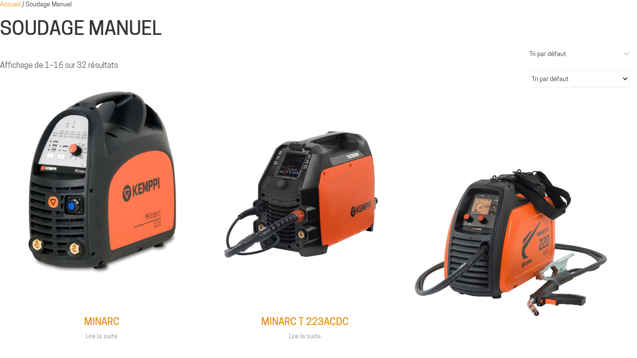

--- FILE ---
content_type: text/html; charset=UTF-8
request_url: https://www.smn.fr/categorie-produit/soudage-manuel/
body_size: 32612
content:
<!DOCTYPE html>
<html lang="fr-FR">
<head>
	<meta charset="UTF-8" />
	<meta name="viewport" content="width=device-width, initial-scale=1" />
<meta name='robots' content='index, follow, max-image-preview:large, max-snippet:-1, max-video-preview:-1' />

	<!-- This site is optimized with the Yoast SEO plugin v21.9.1 - https://yoast.com/wordpress/plugins/seo/ -->
	<title>Soudage Manuel - Soudage Maintenance Négoce</title>
	<link rel="canonical" href="https://www.smn.fr/categorie-produit/soudage-manuel/" />
	<link rel="next" href="https://www.smn.fr/categorie-produit/soudage-manuel/page/2/" />
	<meta property="og:locale" content="fr_FR" />
	<meta property="og:type" content="article" />
	<meta property="og:title" content="Soudage Manuel - Soudage Maintenance Négoce" />
	<meta property="og:url" content="https://www.smn.fr/categorie-produit/soudage-manuel/" />
	<meta property="og:site_name" content="Soudage Maintenance Négoce" />
	<meta name="twitter:card" content="summary_large_image" />
	<script type="application/ld+json" class="yoast-schema-graph">{"@context":"https://schema.org","@graph":[{"@type":"CollectionPage","@id":"https://www.smn.fr/categorie-produit/soudage-manuel/","url":"https://www.smn.fr/categorie-produit/soudage-manuel/","name":"Soudage Manuel - Soudage Maintenance Négoce","isPartOf":{"@id":"https://www.smn.fr/#website"},"primaryImageOfPage":{"@id":"https://www.smn.fr/categorie-produit/soudage-manuel/#primaryimage"},"image":{"@id":"https://www.smn.fr/categorie-produit/soudage-manuel/#primaryimage"},"thumbnailUrl":"https://www.smn.fr/wp-content/uploads/2019/11/Minarc220-w.jpg","breadcrumb":{"@id":"https://www.smn.fr/categorie-produit/soudage-manuel/#breadcrumb"},"inLanguage":"fr-FR"},{"@type":"ImageObject","inLanguage":"fr-FR","@id":"https://www.smn.fr/categorie-produit/soudage-manuel/#primaryimage","url":"https://www.smn.fr/wp-content/uploads/2019/11/Minarc220-w.jpg","contentUrl":"https://www.smn.fr/wp-content/uploads/2019/11/Minarc220-w.jpg","width":640,"height":640},{"@type":"BreadcrumbList","@id":"https://www.smn.fr/categorie-produit/soudage-manuel/#breadcrumb","itemListElement":[{"@type":"ListItem","position":1,"name":"Accueil","item":"https://www.smn.fr/"},{"@type":"ListItem","position":2,"name":"Soudage Manuel"}]},{"@type":"WebSite","@id":"https://www.smn.fr/#website","url":"https://www.smn.fr/","name":"Soudage Maintenance Négoce","description":"Solution matériel soudure à Clermont-Ferrand","publisher":{"@id":"https://www.smn.fr/#organization"},"potentialAction":[{"@type":"SearchAction","target":{"@type":"EntryPoint","urlTemplate":"https://www.smn.fr/?s={search_term_string}"},"query-input":"required name=search_term_string"}],"inLanguage":"fr-FR"},{"@type":"Organization","@id":"https://www.smn.fr/#organization","name":"SMN","url":"https://www.smn.fr/","logo":{"@type":"ImageObject","inLanguage":"fr-FR","@id":"https://www.smn.fr/#/schema/logo/image/","url":"https://www.smn.fr/wp-content/uploads/2019/11/smn-logo-full.svg","contentUrl":"https://www.smn.fr/wp-content/uploads/2019/11/smn-logo-full.svg","width":1,"height":1,"caption":"SMN"},"image":{"@id":"https://www.smn.fr/#/schema/logo/image/"}}]}</script>
	<!-- / Yoast SEO plugin. -->


<title>Soudage Manuel - Soudage Maintenance Négoce</title>
<link rel="alternate" type="application/rss+xml" title="Soudage Maintenance Négoce &raquo; Flux" href="https://www.smn.fr/feed/" />
<link rel="alternate" type="application/rss+xml" title="Soudage Maintenance Négoce &raquo; Flux des commentaires" href="https://www.smn.fr/comments/feed/" />
<link rel="alternate" type="application/rss+xml" title="Flux pour Soudage Maintenance Négoce &raquo; Soudage Manuel Catégorie" href="https://www.smn.fr/categorie-produit/soudage-manuel/feed/" />
	<script type="text/javascript">
	gg_rtl = false;
	gg_columnized_max_w = 260;
	gg_masonry_min_w = 150;
	gg_phosostr_min_w = 120; 
	gg_coll_max_w = 400;
	
	gg_preload_hires_img 	= false; 
	gg_use_deeplink 		= true;
	gg_monopage_filter 		= false;
	gg_back_to_gall_scroll 	= false;

		// global vars
	gg_galleria_toggle_info = false;
	gg_galleria_fx = '';
	gg_galleria_fx_time = 400; 
	gg_galleria_img_crop = true;
	gg_galleria_autoplay = false;
	gg_galleria_interval = 3500;
	gg_delayed_fx = true;
	</script>
    		<!-- This site uses the Google Analytics by ExactMetrics plugin v7.23.1 - Using Analytics tracking - https://www.exactmetrics.com/ -->
							<script src="//www.googletagmanager.com/gtag/js?id=G-J3BJE8DZSJ"  data-cfasync="false" data-wpfc-render="false" async></script>
			<script data-cfasync="false" data-wpfc-render="false">
				var em_version = '7.23.1';
				var em_track_user = true;
				var em_no_track_reason = '';
				
								var disableStrs = [
										'ga-disable-G-J3BJE8DZSJ',
									];

				/* Function to detect opted out users */
				function __gtagTrackerIsOptedOut() {
					for (var index = 0; index < disableStrs.length; index++) {
						if (document.cookie.indexOf(disableStrs[index] + '=true') > -1) {
							return true;
						}
					}

					return false;
				}

				/* Disable tracking if the opt-out cookie exists. */
				if (__gtagTrackerIsOptedOut()) {
					for (var index = 0; index < disableStrs.length; index++) {
						window[disableStrs[index]] = true;
					}
				}

				/* Opt-out function */
				function __gtagTrackerOptout() {
					for (var index = 0; index < disableStrs.length; index++) {
						document.cookie = disableStrs[index] + '=true; expires=Thu, 31 Dec 2099 23:59:59 UTC; path=/';
						window[disableStrs[index]] = true;
					}
				}

				if ('undefined' === typeof gaOptout) {
					function gaOptout() {
						__gtagTrackerOptout();
					}
				}
								window.dataLayer = window.dataLayer || [];

				window.ExactMetricsDualTracker = {
					helpers: {},
					trackers: {},
				};
				if (em_track_user) {
					function __gtagDataLayer() {
						dataLayer.push(arguments);
					}

					function __gtagTracker(type, name, parameters) {
						if (!parameters) {
							parameters = {};
						}

						if (parameters.send_to) {
							__gtagDataLayer.apply(null, arguments);
							return;
						}

						if (type === 'event') {
														parameters.send_to = exactmetrics_frontend.v4_id;
							var hookName = name;
							if (typeof parameters['event_category'] !== 'undefined') {
								hookName = parameters['event_category'] + ':' + name;
							}

							if (typeof ExactMetricsDualTracker.trackers[hookName] !== 'undefined') {
								ExactMetricsDualTracker.trackers[hookName](parameters);
							} else {
								__gtagDataLayer('event', name, parameters);
							}
							
						} else {
							__gtagDataLayer.apply(null, arguments);
						}
					}

					__gtagTracker('js', new Date());
					__gtagTracker('set', {
						'developer_id.dNDMyYj': true,
											});
										__gtagTracker('config', 'G-J3BJE8DZSJ', {"forceSSL":"true","link_attribution":"true"} );
															window.gtag = __gtagTracker;										(function () {
						/* https://developers.google.com/analytics/devguides/collection/analyticsjs/ */
						/* ga and __gaTracker compatibility shim. */
						var noopfn = function () {
							return null;
						};
						var newtracker = function () {
							return new Tracker();
						};
						var Tracker = function () {
							return null;
						};
						var p = Tracker.prototype;
						p.get = noopfn;
						p.set = noopfn;
						p.send = function () {
							var args = Array.prototype.slice.call(arguments);
							args.unshift('send');
							__gaTracker.apply(null, args);
						};
						var __gaTracker = function () {
							var len = arguments.length;
							if (len === 0) {
								return;
							}
							var f = arguments[len - 1];
							if (typeof f !== 'object' || f === null || typeof f.hitCallback !== 'function') {
								if ('send' === arguments[0]) {
									var hitConverted, hitObject = false, action;
									if ('event' === arguments[1]) {
										if ('undefined' !== typeof arguments[3]) {
											hitObject = {
												'eventAction': arguments[3],
												'eventCategory': arguments[2],
												'eventLabel': arguments[4],
												'value': arguments[5] ? arguments[5] : 1,
											}
										}
									}
									if ('pageview' === arguments[1]) {
										if ('undefined' !== typeof arguments[2]) {
											hitObject = {
												'eventAction': 'page_view',
												'page_path': arguments[2],
											}
										}
									}
									if (typeof arguments[2] === 'object') {
										hitObject = arguments[2];
									}
									if (typeof arguments[5] === 'object') {
										Object.assign(hitObject, arguments[5]);
									}
									if ('undefined' !== typeof arguments[1].hitType) {
										hitObject = arguments[1];
										if ('pageview' === hitObject.hitType) {
											hitObject.eventAction = 'page_view';
										}
									}
									if (hitObject) {
										action = 'timing' === arguments[1].hitType ? 'timing_complete' : hitObject.eventAction;
										hitConverted = mapArgs(hitObject);
										__gtagTracker('event', action, hitConverted);
									}
								}
								return;
							}

							function mapArgs(args) {
								var arg, hit = {};
								var gaMap = {
									'eventCategory': 'event_category',
									'eventAction': 'event_action',
									'eventLabel': 'event_label',
									'eventValue': 'event_value',
									'nonInteraction': 'non_interaction',
									'timingCategory': 'event_category',
									'timingVar': 'name',
									'timingValue': 'value',
									'timingLabel': 'event_label',
									'page': 'page_path',
									'location': 'page_location',
									'title': 'page_title',
									'referrer' : 'page_referrer',
								};
								for (arg in args) {
																		if (!(!args.hasOwnProperty(arg) || !gaMap.hasOwnProperty(arg))) {
										hit[gaMap[arg]] = args[arg];
									} else {
										hit[arg] = args[arg];
									}
								}
								return hit;
							}

							try {
								f.hitCallback();
							} catch (ex) {
							}
						};
						__gaTracker.create = newtracker;
						__gaTracker.getByName = newtracker;
						__gaTracker.getAll = function () {
							return [];
						};
						__gaTracker.remove = noopfn;
						__gaTracker.loaded = true;
						window['__gaTracker'] = __gaTracker;
					})();
									} else {
										console.log("");
					(function () {
						function __gtagTracker() {
							return null;
						}

						window['__gtagTracker'] = __gtagTracker;
						window['gtag'] = __gtagTracker;
					})();
									}
			</script>
				<!-- / Google Analytics by ExactMetrics -->
		<script>
window._wpemojiSettings = {"baseUrl":"https:\/\/s.w.org\/images\/core\/emoji\/14.0.0\/72x72\/","ext":".png","svgUrl":"https:\/\/s.w.org\/images\/core\/emoji\/14.0.0\/svg\/","svgExt":".svg","source":{"concatemoji":"https:\/\/www.smn.fr\/wp-includes\/js\/wp-emoji-release.min.js?ver=6.4.3"}};
/*! This file is auto-generated */
!function(i,n){var o,s,e;function c(e){try{var t={supportTests:e,timestamp:(new Date).valueOf()};sessionStorage.setItem(o,JSON.stringify(t))}catch(e){}}function p(e,t,n){e.clearRect(0,0,e.canvas.width,e.canvas.height),e.fillText(t,0,0);var t=new Uint32Array(e.getImageData(0,0,e.canvas.width,e.canvas.height).data),r=(e.clearRect(0,0,e.canvas.width,e.canvas.height),e.fillText(n,0,0),new Uint32Array(e.getImageData(0,0,e.canvas.width,e.canvas.height).data));return t.every(function(e,t){return e===r[t]})}function u(e,t,n){switch(t){case"flag":return n(e,"\ud83c\udff3\ufe0f\u200d\u26a7\ufe0f","\ud83c\udff3\ufe0f\u200b\u26a7\ufe0f")?!1:!n(e,"\ud83c\uddfa\ud83c\uddf3","\ud83c\uddfa\u200b\ud83c\uddf3")&&!n(e,"\ud83c\udff4\udb40\udc67\udb40\udc62\udb40\udc65\udb40\udc6e\udb40\udc67\udb40\udc7f","\ud83c\udff4\u200b\udb40\udc67\u200b\udb40\udc62\u200b\udb40\udc65\u200b\udb40\udc6e\u200b\udb40\udc67\u200b\udb40\udc7f");case"emoji":return!n(e,"\ud83e\udef1\ud83c\udffb\u200d\ud83e\udef2\ud83c\udfff","\ud83e\udef1\ud83c\udffb\u200b\ud83e\udef2\ud83c\udfff")}return!1}function f(e,t,n){var r="undefined"!=typeof WorkerGlobalScope&&self instanceof WorkerGlobalScope?new OffscreenCanvas(300,150):i.createElement("canvas"),a=r.getContext("2d",{willReadFrequently:!0}),o=(a.textBaseline="top",a.font="600 32px Arial",{});return e.forEach(function(e){o[e]=t(a,e,n)}),o}function t(e){var t=i.createElement("script");t.src=e,t.defer=!0,i.head.appendChild(t)}"undefined"!=typeof Promise&&(o="wpEmojiSettingsSupports",s=["flag","emoji"],n.supports={everything:!0,everythingExceptFlag:!0},e=new Promise(function(e){i.addEventListener("DOMContentLoaded",e,{once:!0})}),new Promise(function(t){var n=function(){try{var e=JSON.parse(sessionStorage.getItem(o));if("object"==typeof e&&"number"==typeof e.timestamp&&(new Date).valueOf()<e.timestamp+604800&&"object"==typeof e.supportTests)return e.supportTests}catch(e){}return null}();if(!n){if("undefined"!=typeof Worker&&"undefined"!=typeof OffscreenCanvas&&"undefined"!=typeof URL&&URL.createObjectURL&&"undefined"!=typeof Blob)try{var e="postMessage("+f.toString()+"("+[JSON.stringify(s),u.toString(),p.toString()].join(",")+"));",r=new Blob([e],{type:"text/javascript"}),a=new Worker(URL.createObjectURL(r),{name:"wpTestEmojiSupports"});return void(a.onmessage=function(e){c(n=e.data),a.terminate(),t(n)})}catch(e){}c(n=f(s,u,p))}t(n)}).then(function(e){for(var t in e)n.supports[t]=e[t],n.supports.everything=n.supports.everything&&n.supports[t],"flag"!==t&&(n.supports.everythingExceptFlag=n.supports.everythingExceptFlag&&n.supports[t]);n.supports.everythingExceptFlag=n.supports.everythingExceptFlag&&!n.supports.flag,n.DOMReady=!1,n.readyCallback=function(){n.DOMReady=!0}}).then(function(){return e}).then(function(){var e;n.supports.everything||(n.readyCallback(),(e=n.source||{}).concatemoji?t(e.concatemoji):e.wpemoji&&e.twemoji&&(t(e.twemoji),t(e.wpemoji)))}))}((window,document),window._wpemojiSettings);
</script>
<link rel='stylesheet' id='wc-blocks-style-css' href='https://www.smn.fr/wp-content/plugins/woocommerce/assets/client/blocks/wc-blocks.css?ver=11.8.0-dev' media='all' />
<link rel='stylesheet' id='wc-blocks-style-breadcrumbs-css' href='https://www.smn.fr/wp-content/plugins/woocommerce/assets/client/blocks/breadcrumbs.css?ver=11.8.0-dev' media='all' />
<style id='wp-block-query-title-inline-css'>
.wp-block-query-title{box-sizing:border-box}
</style>
<style id='wp-block-term-description-inline-css'>
:where(.wp-block-term-description){margin-bottom:var(--wp--style--block-gap);margin-top:var(--wp--style--block-gap)}.wp-block-term-description p{margin-bottom:0;margin-top:0}
</style>
<link rel='stylesheet' id='wc-blocks-style-product-results-count-css' href='https://www.smn.fr/wp-content/plugins/woocommerce/assets/client/blocks/product-results-count.css?ver=11.8.0-dev' media='all' />
<link rel='stylesheet' id='wc-blocks-style-catalog-sorting-css' href='https://www.smn.fr/wp-content/plugins/woocommerce/assets/client/blocks/catalog-sorting.css?ver=11.8.0-dev' media='all' />
<style id='wp-block-group-inline-css'>
.wp-block-group{box-sizing:border-box}
</style>
<link rel='stylesheet' id='wc-blocks-style-product-image-css' href='https://www.smn.fr/wp-content/plugins/woocommerce/assets/client/blocks/product-image.css?ver=11.8.0-dev' media='all' />
<style id='wp-block-post-title-inline-css'>
.wp-block-post-title{box-sizing:border-box;word-break:break-word}.wp-block-post-title a{display:inline-block}
</style>
<link rel='stylesheet' id='wc-blocks-style-product-button-css' href='https://www.smn.fr/wp-content/plugins/woocommerce/assets/client/blocks/product-button.css?ver=11.8.0-dev' media='all' />
<style id='wp-block-post-template-inline-css'>
.wp-block-post-template{list-style:none;margin-bottom:0;margin-top:0;max-width:100%;padding:0}.wp-block-post-template.wp-block-post-template{background:none}.wp-block-post-template.is-flex-container{display:flex;flex-direction:row;flex-wrap:wrap;gap:1.25em}.wp-block-post-template.is-flex-container>li{margin:0;width:100%}@media (min-width:600px){.wp-block-post-template.is-flex-container.is-flex-container.columns-2>li{width:calc(50% - .625em)}.wp-block-post-template.is-flex-container.is-flex-container.columns-3>li{width:calc(33.33333% - .83333em)}.wp-block-post-template.is-flex-container.is-flex-container.columns-4>li{width:calc(25% - .9375em)}.wp-block-post-template.is-flex-container.is-flex-container.columns-5>li{width:calc(20% - 1em)}.wp-block-post-template.is-flex-container.is-flex-container.columns-6>li{width:calc(16.66667% - 1.04167em)}}@media (max-width:600px){.wp-block-post-template-is-layout-grid.wp-block-post-template-is-layout-grid.wp-block-post-template-is-layout-grid.wp-block-post-template-is-layout-grid{grid-template-columns:1fr}}.wp-block-post-template-is-layout-constrained>li>.alignright,.wp-block-post-template-is-layout-flow>li>.alignright{-webkit-margin-start:2em;-webkit-margin-end:0;float:right;margin-inline-end:0;margin-inline-start:2em}.wp-block-post-template-is-layout-constrained>li>.alignleft,.wp-block-post-template-is-layout-flow>li>.alignleft{-webkit-margin-start:0;-webkit-margin-end:2em;float:left;margin-inline-end:2em;margin-inline-start:0}.wp-block-post-template-is-layout-constrained>li>.aligncenter,.wp-block-post-template-is-layout-flow>li>.aligncenter{-webkit-margin-start:auto;-webkit-margin-end:auto;margin-inline-end:auto;margin-inline-start:auto}
:where(.wp-block-post-template.is-layout-flex){gap: 1.25em;}:where(.wp-block-post-template.is-layout-grid){gap: 1.25em;}
</style>
<style id='wp-block-query-pagination-inline-css'>
.wp-block-query-pagination>.wp-block-query-pagination-next,.wp-block-query-pagination>.wp-block-query-pagination-numbers,.wp-block-query-pagination>.wp-block-query-pagination-previous{margin-bottom:.5em;margin-right:.5em}.wp-block-query-pagination>.wp-block-query-pagination-next:last-child,.wp-block-query-pagination>.wp-block-query-pagination-numbers:last-child,.wp-block-query-pagination>.wp-block-query-pagination-previous:last-child{margin-right:0}.wp-block-query-pagination.is-content-justification-space-between>.wp-block-query-pagination-next:last-of-type{-webkit-margin-start:auto;margin-inline-start:auto}.wp-block-query-pagination.is-content-justification-space-between>.wp-block-query-pagination-previous:first-child{-webkit-margin-end:auto;margin-inline-end:auto}.wp-block-query-pagination .wp-block-query-pagination-previous-arrow{display:inline-block;margin-right:1ch}.wp-block-query-pagination .wp-block-query-pagination-previous-arrow:not(.is-arrow-chevron){transform:scaleX(1)}.wp-block-query-pagination .wp-block-query-pagination-next-arrow{display:inline-block;margin-left:1ch}.wp-block-query-pagination .wp-block-query-pagination-next-arrow:not(.is-arrow-chevron){transform:scaleX(1)}.wp-block-query-pagination.aligncenter{justify-content:center}
</style>
<style id='wp-block-paragraph-inline-css'>
.is-small-text{font-size:.875em}.is-regular-text{font-size:1em}.is-large-text{font-size:2.25em}.is-larger-text{font-size:3em}.has-drop-cap:not(:focus):first-letter{float:left;font-size:8.4em;font-style:normal;font-weight:100;line-height:.68;margin:.05em .1em 0 0;text-transform:uppercase}body.rtl .has-drop-cap:not(:focus):first-letter{float:none;margin-left:.1em}p.has-drop-cap.has-background{overflow:hidden}p.has-background{padding:1.25em 2.375em}:where(p.has-text-color:not(.has-link-color)) a{color:inherit}p.has-text-align-left[style*="writing-mode:vertical-lr"],p.has-text-align-right[style*="writing-mode:vertical-rl"]{rotate:180deg}
</style>
<link rel='stylesheet' id='wc-blocks-style-product-query-css' href='https://www.smn.fr/wp-content/plugins/woocommerce/assets/client/blocks/product-query.css?ver=11.8.0-dev' media='all' />
<style id='wp-emoji-styles-inline-css'>

	img.wp-smiley, img.emoji {
		display: inline !important;
		border: none !important;
		box-shadow: none !important;
		height: 1em !important;
		width: 1em !important;
		margin: 0 0.07em !important;
		vertical-align: -0.1em !important;
		background: none !important;
		padding: 0 !important;
	}
</style>
<style id='wp-block-library-inline-css'>
:root{--wp-admin-theme-color:#007cba;--wp-admin-theme-color--rgb:0,124,186;--wp-admin-theme-color-darker-10:#006ba1;--wp-admin-theme-color-darker-10--rgb:0,107,161;--wp-admin-theme-color-darker-20:#005a87;--wp-admin-theme-color-darker-20--rgb:0,90,135;--wp-admin-border-width-focus:2px;--wp-block-synced-color:#7a00df;--wp-block-synced-color--rgb:122,0,223}@media (min-resolution:192dpi){:root{--wp-admin-border-width-focus:1.5px}}.wp-element-button{cursor:pointer}:root{--wp--preset--font-size--normal:16px;--wp--preset--font-size--huge:42px}:root .has-very-light-gray-background-color{background-color:#eee}:root .has-very-dark-gray-background-color{background-color:#313131}:root .has-very-light-gray-color{color:#eee}:root .has-very-dark-gray-color{color:#313131}:root .has-vivid-green-cyan-to-vivid-cyan-blue-gradient-background{background:linear-gradient(135deg,#00d084,#0693e3)}:root .has-purple-crush-gradient-background{background:linear-gradient(135deg,#34e2e4,#4721fb 50%,#ab1dfe)}:root .has-hazy-dawn-gradient-background{background:linear-gradient(135deg,#faaca8,#dad0ec)}:root .has-subdued-olive-gradient-background{background:linear-gradient(135deg,#fafae1,#67a671)}:root .has-atomic-cream-gradient-background{background:linear-gradient(135deg,#fdd79a,#004a59)}:root .has-nightshade-gradient-background{background:linear-gradient(135deg,#330968,#31cdcf)}:root .has-midnight-gradient-background{background:linear-gradient(135deg,#020381,#2874fc)}.has-regular-font-size{font-size:1em}.has-larger-font-size{font-size:2.625em}.has-normal-font-size{font-size:var(--wp--preset--font-size--normal)}.has-huge-font-size{font-size:var(--wp--preset--font-size--huge)}.has-text-align-center{text-align:center}.has-text-align-left{text-align:left}.has-text-align-right{text-align:right}#end-resizable-editor-section{display:none}.aligncenter{clear:both}.items-justified-left{justify-content:flex-start}.items-justified-center{justify-content:center}.items-justified-right{justify-content:flex-end}.items-justified-space-between{justify-content:space-between}.screen-reader-text{clip:rect(1px,1px,1px,1px);word-wrap:normal!important;border:0;-webkit-clip-path:inset(50%);clip-path:inset(50%);height:1px;margin:-1px;overflow:hidden;padding:0;position:absolute;width:1px}.screen-reader-text:focus{clip:auto!important;background-color:#ddd;-webkit-clip-path:none;clip-path:none;color:#444;display:block;font-size:1em;height:auto;left:5px;line-height:normal;padding:15px 23px 14px;text-decoration:none;top:5px;width:auto;z-index:100000}html :where(.has-border-color){border-style:solid}html :where([style*=border-top-color]){border-top-style:solid}html :where([style*=border-right-color]){border-right-style:solid}html :where([style*=border-bottom-color]){border-bottom-style:solid}html :where([style*=border-left-color]){border-left-style:solid}html :where([style*=border-width]){border-style:solid}html :where([style*=border-top-width]){border-top-style:solid}html :where([style*=border-right-width]){border-right-style:solid}html :where([style*=border-bottom-width]){border-bottom-style:solid}html :where([style*=border-left-width]){border-left-style:solid}html :where(img[class*=wp-image-]){height:auto;max-width:100%}:where(figure){margin:0 0 1em}html :where(.is-position-sticky){--wp-admin--admin-bar--position-offset:var(--wp-admin--admin-bar--height,0px)}@media screen and (max-width:600px){html :where(.is-position-sticky){--wp-admin--admin-bar--position-offset:0px}}
</style>
<style id='classic-theme-styles-inline-css'>
/*! This file is auto-generated */
.wp-block-button__link{color:#fff;background-color:#32373c;border-radius:9999px;box-shadow:none;text-decoration:none;padding:calc(.667em + 2px) calc(1.333em + 2px);font-size:1.125em}.wp-block-file__button{background:#32373c;color:#fff;text-decoration:none}
</style>
<style id='global-styles-inline-css'>
body{--wp--preset--color--black: #000000;--wp--preset--color--cyan-bluish-gray: #abb8c3;--wp--preset--color--white: #ffffff;--wp--preset--color--pale-pink: #f78da7;--wp--preset--color--vivid-red: #cf2e2e;--wp--preset--color--luminous-vivid-orange: #ff6900;--wp--preset--color--luminous-vivid-amber: #fcb900;--wp--preset--color--light-green-cyan: #7bdcb5;--wp--preset--color--vivid-green-cyan: #00d084;--wp--preset--color--pale-cyan-blue: #8ed1fc;--wp--preset--color--vivid-cyan-blue: #0693e3;--wp--preset--color--vivid-purple: #9b51e0;--wp--preset--gradient--vivid-cyan-blue-to-vivid-purple: linear-gradient(135deg,rgba(6,147,227,1) 0%,rgb(155,81,224) 100%);--wp--preset--gradient--light-green-cyan-to-vivid-green-cyan: linear-gradient(135deg,rgb(122,220,180) 0%,rgb(0,208,130) 100%);--wp--preset--gradient--luminous-vivid-amber-to-luminous-vivid-orange: linear-gradient(135deg,rgba(252,185,0,1) 0%,rgba(255,105,0,1) 100%);--wp--preset--gradient--luminous-vivid-orange-to-vivid-red: linear-gradient(135deg,rgba(255,105,0,1) 0%,rgb(207,46,46) 100%);--wp--preset--gradient--very-light-gray-to-cyan-bluish-gray: linear-gradient(135deg,rgb(238,238,238) 0%,rgb(169,184,195) 100%);--wp--preset--gradient--cool-to-warm-spectrum: linear-gradient(135deg,rgb(74,234,220) 0%,rgb(151,120,209) 20%,rgb(207,42,186) 40%,rgb(238,44,130) 60%,rgb(251,105,98) 80%,rgb(254,248,76) 100%);--wp--preset--gradient--blush-light-purple: linear-gradient(135deg,rgb(255,206,236) 0%,rgb(152,150,240) 100%);--wp--preset--gradient--blush-bordeaux: linear-gradient(135deg,rgb(254,205,165) 0%,rgb(254,45,45) 50%,rgb(107,0,62) 100%);--wp--preset--gradient--luminous-dusk: linear-gradient(135deg,rgb(255,203,112) 0%,rgb(199,81,192) 50%,rgb(65,88,208) 100%);--wp--preset--gradient--pale-ocean: linear-gradient(135deg,rgb(255,245,203) 0%,rgb(182,227,212) 50%,rgb(51,167,181) 100%);--wp--preset--gradient--electric-grass: linear-gradient(135deg,rgb(202,248,128) 0%,rgb(113,206,126) 100%);--wp--preset--gradient--midnight: linear-gradient(135deg,rgb(2,3,129) 0%,rgb(40,116,252) 100%);--wp--preset--font-size--small: 13px;--wp--preset--font-size--medium: 20px;--wp--preset--font-size--large: 36px;--wp--preset--font-size--x-large: 42px;--wp--preset--spacing--20: 0.44rem;--wp--preset--spacing--30: 0.67rem;--wp--preset--spacing--40: 1rem;--wp--preset--spacing--50: 1.5rem;--wp--preset--spacing--60: 2.25rem;--wp--preset--spacing--70: 3.38rem;--wp--preset--spacing--80: 5.06rem;--wp--preset--shadow--natural: 6px 6px 9px rgba(0, 0, 0, 0.2);--wp--preset--shadow--deep: 12px 12px 50px rgba(0, 0, 0, 0.4);--wp--preset--shadow--sharp: 6px 6px 0px rgba(0, 0, 0, 0.2);--wp--preset--shadow--outlined: 6px 6px 0px -3px rgba(255, 255, 255, 1), 6px 6px rgba(0, 0, 0, 1);--wp--preset--shadow--crisp: 6px 6px 0px rgba(0, 0, 0, 1);}:where(.is-layout-flex){gap: 0.5em;}:where(.is-layout-grid){gap: 0.5em;}body .is-layout-flow > .alignleft{float: left;margin-inline-start: 0;margin-inline-end: 2em;}body .is-layout-flow > .alignright{float: right;margin-inline-start: 2em;margin-inline-end: 0;}body .is-layout-flow > .aligncenter{margin-left: auto !important;margin-right: auto !important;}body .is-layout-constrained > .alignleft{float: left;margin-inline-start: 0;margin-inline-end: 2em;}body .is-layout-constrained > .alignright{float: right;margin-inline-start: 2em;margin-inline-end: 0;}body .is-layout-constrained > .aligncenter{margin-left: auto !important;margin-right: auto !important;}body .is-layout-constrained > :where(:not(.alignleft):not(.alignright):not(.alignfull)){max-width: var(--wp--style--global--content-size);margin-left: auto !important;margin-right: auto !important;}body .is-layout-constrained > .alignwide{max-width: var(--wp--style--global--wide-size);}body .is-layout-flex{display: flex;}body .is-layout-flex{flex-wrap: wrap;align-items: center;}body .is-layout-flex > *{margin: 0;}body .is-layout-grid{display: grid;}body .is-layout-grid > *{margin: 0;}:where(.wp-block-columns.is-layout-flex){gap: 2em;}:where(.wp-block-columns.is-layout-grid){gap: 2em;}:where(.wp-block-post-template.is-layout-flex){gap: 1.25em;}:where(.wp-block-post-template.is-layout-grid){gap: 1.25em;}.has-black-color{color: var(--wp--preset--color--black) !important;}.has-cyan-bluish-gray-color{color: var(--wp--preset--color--cyan-bluish-gray) !important;}.has-white-color{color: var(--wp--preset--color--white) !important;}.has-pale-pink-color{color: var(--wp--preset--color--pale-pink) !important;}.has-vivid-red-color{color: var(--wp--preset--color--vivid-red) !important;}.has-luminous-vivid-orange-color{color: var(--wp--preset--color--luminous-vivid-orange) !important;}.has-luminous-vivid-amber-color{color: var(--wp--preset--color--luminous-vivid-amber) !important;}.has-light-green-cyan-color{color: var(--wp--preset--color--light-green-cyan) !important;}.has-vivid-green-cyan-color{color: var(--wp--preset--color--vivid-green-cyan) !important;}.has-pale-cyan-blue-color{color: var(--wp--preset--color--pale-cyan-blue) !important;}.has-vivid-cyan-blue-color{color: var(--wp--preset--color--vivid-cyan-blue) !important;}.has-vivid-purple-color{color: var(--wp--preset--color--vivid-purple) !important;}.has-black-background-color{background-color: var(--wp--preset--color--black) !important;}.has-cyan-bluish-gray-background-color{background-color: var(--wp--preset--color--cyan-bluish-gray) !important;}.has-white-background-color{background-color: var(--wp--preset--color--white) !important;}.has-pale-pink-background-color{background-color: var(--wp--preset--color--pale-pink) !important;}.has-vivid-red-background-color{background-color: var(--wp--preset--color--vivid-red) !important;}.has-luminous-vivid-orange-background-color{background-color: var(--wp--preset--color--luminous-vivid-orange) !important;}.has-luminous-vivid-amber-background-color{background-color: var(--wp--preset--color--luminous-vivid-amber) !important;}.has-light-green-cyan-background-color{background-color: var(--wp--preset--color--light-green-cyan) !important;}.has-vivid-green-cyan-background-color{background-color: var(--wp--preset--color--vivid-green-cyan) !important;}.has-pale-cyan-blue-background-color{background-color: var(--wp--preset--color--pale-cyan-blue) !important;}.has-vivid-cyan-blue-background-color{background-color: var(--wp--preset--color--vivid-cyan-blue) !important;}.has-vivid-purple-background-color{background-color: var(--wp--preset--color--vivid-purple) !important;}.has-black-border-color{border-color: var(--wp--preset--color--black) !important;}.has-cyan-bluish-gray-border-color{border-color: var(--wp--preset--color--cyan-bluish-gray) !important;}.has-white-border-color{border-color: var(--wp--preset--color--white) !important;}.has-pale-pink-border-color{border-color: var(--wp--preset--color--pale-pink) !important;}.has-vivid-red-border-color{border-color: var(--wp--preset--color--vivid-red) !important;}.has-luminous-vivid-orange-border-color{border-color: var(--wp--preset--color--luminous-vivid-orange) !important;}.has-luminous-vivid-amber-border-color{border-color: var(--wp--preset--color--luminous-vivid-amber) !important;}.has-light-green-cyan-border-color{border-color: var(--wp--preset--color--light-green-cyan) !important;}.has-vivid-green-cyan-border-color{border-color: var(--wp--preset--color--vivid-green-cyan) !important;}.has-pale-cyan-blue-border-color{border-color: var(--wp--preset--color--pale-cyan-blue) !important;}.has-vivid-cyan-blue-border-color{border-color: var(--wp--preset--color--vivid-cyan-blue) !important;}.has-vivid-purple-border-color{border-color: var(--wp--preset--color--vivid-purple) !important;}.has-vivid-cyan-blue-to-vivid-purple-gradient-background{background: var(--wp--preset--gradient--vivid-cyan-blue-to-vivid-purple) !important;}.has-light-green-cyan-to-vivid-green-cyan-gradient-background{background: var(--wp--preset--gradient--light-green-cyan-to-vivid-green-cyan) !important;}.has-luminous-vivid-amber-to-luminous-vivid-orange-gradient-background{background: var(--wp--preset--gradient--luminous-vivid-amber-to-luminous-vivid-orange) !important;}.has-luminous-vivid-orange-to-vivid-red-gradient-background{background: var(--wp--preset--gradient--luminous-vivid-orange-to-vivid-red) !important;}.has-very-light-gray-to-cyan-bluish-gray-gradient-background{background: var(--wp--preset--gradient--very-light-gray-to-cyan-bluish-gray) !important;}.has-cool-to-warm-spectrum-gradient-background{background: var(--wp--preset--gradient--cool-to-warm-spectrum) !important;}.has-blush-light-purple-gradient-background{background: var(--wp--preset--gradient--blush-light-purple) !important;}.has-blush-bordeaux-gradient-background{background: var(--wp--preset--gradient--blush-bordeaux) !important;}.has-luminous-dusk-gradient-background{background: var(--wp--preset--gradient--luminous-dusk) !important;}.has-pale-ocean-gradient-background{background: var(--wp--preset--gradient--pale-ocean) !important;}.has-electric-grass-gradient-background{background: var(--wp--preset--gradient--electric-grass) !important;}.has-midnight-gradient-background{background: var(--wp--preset--gradient--midnight) !important;}.has-small-font-size{font-size: var(--wp--preset--font-size--small) !important;}.has-medium-font-size{font-size: var(--wp--preset--font-size--medium) !important;}.has-large-font-size{font-size: var(--wp--preset--font-size--large) !important;}.has-x-large-font-size{font-size: var(--wp--preset--font-size--x-large) !important;}
.post-meta.category {
display:none;}


</style>
<style id='core-block-supports-inline-css'>
.wp-container-core-group-layout-1.wp-container-core-group-layout-1{flex-wrap:nowrap;justify-content:space-between;}.wp-container-core-query-pagination-layout-1.wp-container-core-query-pagination-layout-1{justify-content:center;}
</style>
<style id='wp-block-template-skip-link-inline-css'>

		.skip-link.screen-reader-text {
			border: 0;
			clip: rect(1px,1px,1px,1px);
			clip-path: inset(50%);
			height: 1px;
			margin: -1px;
			overflow: hidden;
			padding: 0;
			position: absolute !important;
			width: 1px;
			word-wrap: normal !important;
		}

		.skip-link.screen-reader-text:focus {
			background-color: #eee;
			clip: auto !important;
			clip-path: none;
			color: #444;
			display: block;
			font-size: 1em;
			height: auto;
			left: 5px;
			line-height: normal;
			padding: 15px 23px 14px;
			text-decoration: none;
			top: 5px;
			width: auto;
			z-index: 100000;
		}
</style>
<link rel='stylesheet' id='contact-form-7-css' href='https://www.smn.fr/wp-content/plugins/contact-form-7/includes/css/styles.css?ver=5.8.6' media='all' />
<link rel='stylesheet' id='gg-lcl-skin-css' href='https://www.smn.fr/wp-content/plugins/global-gallery/js/lightboxes/lc-lightbox/skins/minimal.css?ver=6.611' media='all' />
<link rel='stylesheet' id='gg-lightbox-css-css' href='https://www.smn.fr/wp-content/plugins/global-gallery/js/lightboxes/lc-lightbox/css/lc_lightbox.min.css?ver=6.4.3' media='all' />
<link rel='stylesheet' id='font-awesome-css' href='https://www.smn.fr/wp-content/themes/kalium/assets/css/fonts/font-awesome/font-awesome-admin.css?ver=2.9.4' media='all' />
<style id='woocommerce-inline-inline-css'>
.woocommerce form .form-row .required { visibility: visible; }
</style>
<link rel='stylesheet' id='bootstrap-css' href='https://www.smn.fr/wp-content/themes/kalium/assets/css/bootstrap.css' media='all' />
<link rel='stylesheet' id='main-css' href='https://www.smn.fr/wp-content/themes/kalium/assets/css/main.css?ver=2.9.4' media='all' />
<link rel='stylesheet' id='style-css' href='https://www.smn.fr/wp-content/themes/kalium/style.css?ver=2.9.4' media='all' />
<link rel='stylesheet' id='custom-skin-css' href='https://www.smn.fr/wp-content/themes/kalium-child/custom-skin.css?ver=1f8b94fe1b869a706342a7c6b305fb58' media='all' />
<link rel='stylesheet' id='typolab-8085254b9c1d9188f9bff21296965ebb-css' href='https://www.smn.fr/wp-content/uploads/typolab-fonts/fonts-d6fcf30040df836476aaeddc5fdacd08.css?ver=4d23ba03da59718bf782fb452c8e42f8' media='all' />
<link rel='stylesheet' id='js_composer_front-css' href='https://www.smn.fr/wp-content/plugins/js_composer/assets/css/js_composer.min.css?ver=7.3' media='all' />
<link rel='stylesheet' id='gg_fontawesome-css' href='https://www.smn.fr/wp-content/plugins/global-gallery/css/font-awesome/css/font-awesome.min.css?ver=4.7.0' media='all' />
<link rel='stylesheet' id='gg-frontend-css-css' href='https://www.smn.fr/wp-content/plugins/global-gallery/css/frontend.min.css?ver=6.611' media='all' />
<link rel='stylesheet' id='gg-slider-css-css' href='https://www.smn.fr/wp-content/plugins/global-gallery/js/jquery.galleria/themes/ggallery/galleria.ggallery_minimal.css?ver=6.611' media='all' />
<link rel='stylesheet' id='gg-custom-css-css' href='https://www.smn.fr/wp-content/plugins/global-gallery/css/custom.css?ver=6.611' media='all' />
    <script type="text/javascript">
        var ajaxurl = ajaxurl || 'https://www.smn.fr/wp-admin/admin-ajax.php';
		    </script><style id="typolab-font-variants">body,p{font-family:'CooperHewittBook'}h1,h2,h3,h4,h5,h6{font-family:'CooperHewittMedium'}.main-header.menu-type-standard-menu .standard-menu-container div.menu>ul>li>a,.main-header.menu-type-standard-menu .standard-menu-container ul.menu>li>a,.main-header.menu-type-standard-menu .standard-menu-container div.menu>ul ul li a,.main-header.menu-type-standard-menu .standard-menu-container ul.menu ul li a{font-family:'CooperHewittMedium'}.experience-title{font-family:'CooperHewittBook'}.experience-text{font-family:'CooperHewittBook'}.rev-btn{font-family:'CooperHewittBook'}.widget-area .widget-title,.widget-area .widgettitle{font-family:'CooperHewittMedium'}.site-footer .footer-widgets .widget h2{font-family:'CooperHewittMedium'}.labeled-input-row label,.labeled-textarea-row label,.contact-form .button{font-family:'CooperHewittMedium'}b,strong{font-family:'CooperHewittMedium'}.wpb-js-composer .vc_tta.vc_general .vc_tta-tab>a{font-family:'CooperHewittBook'}.post-navigation--label strong{font-family:'CooperHewittMedium'}.single-post .comment-form>p.form-submit .button{font-family:'CooperHewittMedium'}.vc_btn3.vc_btn3-block{font-family:'CooperHewittMedium'}.banner-text h4{font-family:'CooperHewittBook'}.title-banner p{font-family:'CooperHewittBook'}.title-banner h2{font-family:'CooperHewittMedium'}.product-filter ul li a{font-family:'CooperHewittBook'}.wpb_wrapper .lab-blog-posts .blog-post-entry .blog-post-content-container .blog-post-date{font-family:'CooperHewittBook'}.wpb_wrapper .lab-blog-posts .blog-post-entry .blog-post-content-container .blog-post-title a{font-family:'CooperHewittMedium'}.vc_btn3{font-family:'CooperHewittMedium'}.rev-btn{font-family:'CooperHewittMedium'}.service-title-size{font-family:'CooperHewittMedium'}.get-a-quote-button{font-family:'CooperHewittSemibold'}body,p{font-size:16px}.main-header.menu-type-standard-menu .standard-menu-container div.menu>ul>li>a,.main-header.menu-type-standard-menu .standard-menu-container ul.menu>li>a,.main-header.menu-type-standard-menu .standard-menu-container div.menu>ul ul li a,.main-header.menu-type-standard-menu .standard-menu-container ul.menu ul li a{font-size:14px}.widget-area .widget-title,.widget-area .widgettitle{font-size:22px}.site-footer .footer-widgets .widget h2{font-size:18px}.title-banner p{font-size:22px}.title-banner h2{font-size:48px}.product-filter ul li a{font-size:18px}.wpb_wrapper .lab-blog-posts .blog-post-entry .blog-post-content-container .blog-post-date{font-size:12px}.wpb_wrapper .lab-blog-posts .blog-post-entry .blog-post-content-container .blog-post-title a{font-size:18px}.get-a-quote-button{font-size:1px}h1,h2,h3,h4,h5,h6{text-transform:uppercase}.main-header.menu-type-standard-menu .standard-menu-container div.menu>ul>li>a,.main-header.menu-type-standard-menu .standard-menu-container ul.menu>li>a,.main-header.menu-type-standard-menu .standard-menu-container div.menu>ul ul li a,.main-header.menu-type-standard-menu .standard-menu-container ul.menu ul li a{text-transform:uppercase}.experience-title{text-transform:uppercase}.rev-btn{text-transform:lowercase}.labeled-input-row label,.labeled-textarea-row label,.contact-form .button{text-transform:uppercase}.wpb-js-composer .vc_tta.vc_general .vc_tta-tab>a{text-transform:uppercase}.post-navigation--label strong{text-transform:uppercase}.single-post .comment-form>p.form-submit .button{text-transform:uppercase}.vc_btn3.vc_btn3-block{text-transform:uppercase}.wpb_wrapper .lab-blog-posts .blog-post-entry .blog-post-content-container .blog-post-date{text-transform:uppercase}.wpb_wrapper .lab-blog-posts .blog-post-entry .blog-post-content-container .blog-post-title a{text-transform:uppercase}@media screen and (min-width:992px) and (max-width:1200px){.service-title-size{font-size:40px}}@media screen and (min-width:768px) and (max-width:992px){.service-title-size{font-size:36px}}@media screen and (max-width:768px){.title-banner p{font-size:16px}.title-banner h2{font-size:26px}.service-title-size{font-size:26px}}</style><script src="https://www.smn.fr/wp-content/plugins/google-analytics-dashboard-for-wp/assets/js/frontend-gtag.min.js?ver=7.23.1" id="exactmetrics-frontend-script-js"></script>
<script data-cfasync="false" data-wpfc-render="false" id='exactmetrics-frontend-script-js-extra'>var exactmetrics_frontend = {"js_events_tracking":"true","download_extensions":"doc,pdf,ppt,zip,xls,docx,pptx,xlsx","inbound_paths":"[]","home_url":"https:\/\/www.smn.fr","hash_tracking":"false","v4_id":"G-J3BJE8DZSJ"};</script>
<script src="https://www.smn.fr/wp-includes/js/jquery/jquery.min.js?ver=3.7.1" id="jquery-core-js"></script>
<script src="https://www.smn.fr/wp-includes/js/jquery/jquery-migrate.min.js?ver=3.4.1" id="jquery-migrate-js"></script>
<script src="https://www.smn.fr/wp-content/plugins/woocommerce/assets/js/jquery-blockui/jquery.blockUI.min.js?ver=2.7.0-wc.8.5.4" id="jquery-blockui-js" data-wp-strategy="defer"></script>
<script src="https://www.smn.fr/wp-content/plugins/woocommerce/assets/js/js-cookie/js.cookie.min.js?ver=2.1.4-wc.8.5.4" id="js-cookie-js" defer data-wp-strategy="defer"></script>
<script id="woocommerce-js-extra">
var woocommerce_params = {"ajax_url":"\/wp-admin\/admin-ajax.php","wc_ajax_url":"\/?wc-ajax=%%endpoint%%"};
</script>
<script src="https://www.smn.fr/wp-content/plugins/woocommerce/assets/js/frontend/woocommerce.min.js?ver=8.5.4" id="woocommerce-js" defer data-wp-strategy="defer"></script>
<script id="wc-add-to-cart-js-extra">
var wc_add_to_cart_params = {"ajax_url":"\/wp-admin\/admin-ajax.php","wc_ajax_url":"\/?wc-ajax=%%endpoint%%","i18n_view_cart":"Voir le panier","cart_url":"https:\/\/www.smn.fr\/panier\/","is_cart":"","cart_redirect_after_add":"no"};
</script>
<script src="https://www.smn.fr/wp-content/plugins/woocommerce/assets/js/frontend/add-to-cart.min.js?ver=8.5.4" id="wc-add-to-cart-js" data-wp-strategy="defer"></script>
<script src="https://www.smn.fr/wp-content/plugins/js_composer/assets/js/vendors/woocommerce-add-to-cart.js?ver=7.3" id="vc_woocommerce-add-to-cart-js-js"></script>
<script></script><link rel="https://api.w.org/" href="https://www.smn.fr/wp-json/" /><link rel="alternate" type="application/json" href="https://www.smn.fr/wp-json/wp/v2/product_cat/49" /><link rel="EditURI" type="application/rsd+xml" title="RSD" href="https://www.smn.fr/xmlrpc.php?rsd" />
<meta name="generator" content="WordPress 6.4.3" />
<meta name="generator" content="WooCommerce 8.5.4" />
				            <link rel="shortcut icon" href="//www.smn.fr/wp-content/uploads/2019/12/favicon.png">
				            <link rel="apple-touch-icon" href="//www.smn.fr/wp-content/uploads/2019/12/favicon.png">
            <link rel="apple-touch-icon" sizes="180x180" href="//www.smn.fr/wp-content/uploads/2019/12/favicon.png">
				        <meta name="theme-color" content="#eb8e00"><script>var mobile_menu_breakpoint = 1024;</script><style>@media screen and (min-width:1025px) { .mobile-menu-wrapper,.mobile-menu-overlay,.standard-menu-container .menu-bar-hidden-desktop {
display: none;

} }</style><style>@media screen and (max-width:1024px) { .standard-menu-container > div,.standard-menu-container > nav,.main-header.menu-type-standard-menu .standard-menu-container div.menu>ul,.main-header.menu-type-standard-menu .standard-menu-container ul.menu,.menu-cart-icon-container {
display: none;

} }</style><style id="theme-custom-css">
p {line-height: 1.7;}.logos-holder.logos-scaled .c-logo img {max-width: 50%;}.main-header.menu-type-standard-menu .standard-menu-container div.menu>ul>li+li, .main-header.menu-type-standard-menu .standard-menu-container ul.menu>li+li {    margin-left: 15px;}.main-header.menu-type-standard-menu .standard-menu-container.menu-skin-dark div.menu>ul>li>a:after, .main-header.menu-type-standard-menu .standard-menu-container.menu-skin-dark ul.menu>li>a:after {    display: none;} .main-header.menu-type-standard-menu .standard-menu-container.menu-skin-dark div.menu>ul>li>a span, .main-header.menu-type-standard-menu .standard-menu-container.menu-skin-dark ul.menu>li>a span {    padding: 6px 10px;}.main-header.menu-type-standard-menu .standard-menu-container.menu-skin-dark div.menu>ul>li>a:hover span, .main-header.menu-type-standard-menu .standard-menu-container.menu-skin-dark ul.menu>li>a:hover span {    background: #f7c016;    -webkit-border-radius: 2px;-moz-border-radius: 2px;border-radius: 2px;}.main-header.menu-type-standard-menu .standard-menu-container div.menu>ul>li.special-menu-button>a:hover span, .main-header.menu-type-standard-menu .standard-menu-container ul.menu>li.special-menu-button>a:hover span {    background: #00b19e;    color: #fff;}.sub-menu a span {background: transparent !important;}li.current-menu-item a span {    background: #f7c016;-webkit-border-radius: 2px;-moz-border-radius: 2px;border-radius: 2px;}.main-header.menu-type-standard-menu .standard-menu-container ul.menu ul {-webkit-border-radius: 2px;-moz-border-radius: 2px;border-radius: 2px;}.footer-bottom {background: #444;}.site-footer .footer-bottom-content .copyrights p {color: #FFF !important;}.site-footer .footer-bottom a {color: #CCC;}.site-footer .footer-bottom a:hover {color: #CCC;}footer.site-footer {background-color: #555 !important;}.site-footer hr {display: none;}.site-footer .social-networks.rounded li a {background: #555;}.site-footer .social-networks.rounded li a i {color: #EEE !important;}.footer-bottom {    background: transparent;    padding-bottom: 25px;}.footer-bottom .container {    background: #444;-webkit-border-radius: 3px;-moz-border-radius: 3px;border-radius: 3px;    padding: 0 20px;}.site-footer.footer-bottom-horizontal .footer-bottom-content {padding: 15px 0px;}.site-footer .social-networks.rounded li a {    width: 30px;    height: 30px;    margin-bottom: 0px;}.site-footer .footer-widgets .widget .textwidget, .site-footer .footer-widgets .widget p {    line-height: 1.5;}.site-footer .footer-widgets .widget li {padding: 4px 0;}.widget_nav_menu {margin-top: 20px;}.widget-area.widgets--columned-layout.widgets--columns-5>.widget:first-child {width: 40%;}.site-footer .footer-widgets {margin-bottom: 0px;}.site-footer.site-footer-inverted .footer-widgets .widget a, .site-footer.site-footer-inverted .footer-widgets .widget div, .site-footer.site-footer-inverted .footer-widgets .widget p {    color: #CCC;}.site-footer.site-footer-inverted .footer-widgets .widget h1, .site-footer.site-footer-inverted .footer-widgets .widget h2, .site-footer.site-footer-inverted .footer-widgets .widget h3 {    color: #FFF !important;}.widget.widget_product_search .search-bar input[name="s"], .widget.widget_search .search-bar input[name="s"] {background: #f7f7f7;}.services-image img {max-width: 75px;}.wpb_revslider_element {margin-bottom: 0px;}.rev-btn {line-height: 1.3 !important;}.accordion-construction-demo-style .vc_active .vc_tta-panel-heading {background-color: #f7c016;}.accordion-construction-demo-style .vc_active .vc_tta-panel-heading h4 a {color: #fff !important;}.tour-construction-demo-style .vc_tta-tab.vc_active>a {    background-color: #f7c016 !important;    color: #fff !important;}@media screen and (max-width: 768px) {.tour-construction-demo-style .vc_tta-panel.vc_active .vc_tta-panel-title>a {    background-color: #f7c016 !important;    color: #fff !important;}.tour-construction-demo-style .vc_tta-panel-title>a:after {background-color: transparent !important;}.vc_tta-panel-heading {margin-bottom: 10px !important;}.wpb-js-composer .vc_tta.vc_general .vc_tta-panel-body {        padding-left: 0px !important;        padding-right: 0px !important;}}.contact-form .form-group {background: #eee;padding: 5px 15px;}.contact-form-privacy-policy {    background: transparent !important;padding: 0px !important;}.labeled-input-row label,.labeled-input-row input, .labeled-textarea-row label {border-bottom: none;}.labeled-textarea-row textarea {background: none;}.wpb_wrapper .lab-contact-form {padding-top: 30px;}html input:-webkit-autofill {    -webkit-box-shadow: 0 0 0 1000px #eee inset;    -moz-box-shadow: 0 0 0 1000px #eee inset;    box-shadow: 0 0 0 1000px #eee inset;}.contact-map-column {margin-top: -100px;}.contact-form .button {float: left;}.dash {background: #ddd;}.single-post .post .author-info {    padding: 30px;    border-left: 2px solid #f7bf16;    border-top: 2px solid #f7bf16;}.widget-area--skin-background-fill>.widget {    border-left: 2px solid #f7bf16;    border-top: 2px solid #f7bf16;    background: transparent;}.widget.widget_product_search .search-bar input[name="s"], .widget.widget_search .search-bar input[name="s"] {  background: #FFF;}.single-portfolio .page-container {margin-top: 0px;}.single-portfolio-holder.alt-one .services {background: transparent;}.portfolio-template-default .single-portfolio-holder .details .services .checklist-entry {    margin-top: 25px;    border-bottom: 1px solid #EEE;}.portfolio-template-default .single-portfolio-holder .details .services .checklist-entry:last-child {border-bottom: none;}p.labeled-textarea-row.comment-form-comment,.single-post .comment-form>p {    background: #EEE;    padding: 5px 15px;}.comment-form-comment {margin-top: 20px;}.single-post .comment-form>p.logged-in-as {    background: transparent;    margin: 0px;    padding: 0px;}.single-post .comment-form>p.form-submit {    padding: 0px;    background: transparent;    margin-top: 0px;}.single-post .comment-form>p.labeled-input-row {    border-right: 18px solid #FFF;}.single-post .comment-form>p.comment-form-url {border-right: none;}.labeled-input-row label, .labeled-textarea-row label {color: #333 !important;}.post-navigation a i, .post-navigation a strong {    color: #333;}.single-post .comment-form {margin: 0px;}.labeled-textarea-row textarea {    line-height: 1.5;    color: #222;}.single-post .post .author-info--details .author-name em {display: inline-block;}.banner-text h4 {text-transform: inherit;}.product-filter {    text-align: center;    margin-top: 40px;}  .wpb_wrapper .lab-blog-posts .blog-post-entry {border: none;}  .wpb_wrapper .lab-blog-posts .blog-post-entry .blog-post-content-container {padding-left: 0px;padding-right: 0px;}     .wpb_wrapper .lab-blog-posts .blog-post-entry .blog-post-title {   margin-bottom: 0px;}  .wpb_wrapper .lab-blog-posts .blog-post-entry .blog-post-content-container .blog-post-title a {    border-bottom: 2px solid #EEE;}  .wpb_wrapper .lab-blog-posts .blog-post-column {margin-bottom: 0px;}  .center-title {text-align: center;}  .information-row {padding: 35px 0;}  .wpb_wrapper .section-title>h2 {margin-top: 0px;}  .wpb_wrapper .section-title>p {margin-bottom: 0px;}  .no-bottom-margin {margin-bottom: 40px !important;}.portfolio-title-holder>.pt-column {margin: 0 auto;}.service-column {padding: 100px 50px;}.service-column .wpb_content_element {margin-bottom: 0px !important;}body.page:not(.home) .vc-container{padding-top: 60px;padding-bottom: 60px}.grecaptcha-badge,.vc-container > p{display: none;}.post-formatting iframe {margin: 20px auto;}.vc_custom_heading{margin: 30px 0;}.post-formatting ul{padding-left: 35px;}.offset-img img{position: relative;    background-color: #d27f00;    bottom: 7px;    right: 7px;}.offset-img img::after{content: '';position: absolute;display: block;top: 0;left: 0;width: 100%;height: 100%;background: transparent;}section.title-section{box-sizing: border-box;display: -webkit-box;    display: -webkit-flex;    display: -ms-flexbox;    display: flex;    -ms-flex-flow: column nowrap;    flex-flow: column nowrap;    -webkit-box-pack: center;    -ms-flex-pack: center;    justify-content: center;height: 400px;padding-top: 60px !important;padding-bottom: 60px !important;background-repeat: no-repeat;background-size: cover !important;background-position: center;}section.title-section .vc_custom_heading{color: #ffffff;}.section-title h3{font-size: 18px;}section.video-section{background-color: #cacaca;padding-top: 60px;padding-bottom: 60px;}.centered-row{display: flex;justify-content: center;}.orange-bg{background-color: #eb8e00;color: #000;}.orange-bg p, .orange-bg h2, .orange-bg h3, .orange-bg h4, .orange-bg ul li{color: #000;}.discover .vc_column_container>.vc_column-inner{padding-left: 0;padding-right: 0;}.discover .vc_col-has-fill>.vc_column-inner{padding-top: 0;}.discover .vc_column-inner{position: relative;}.discover .vc_column-inner::before {    content: " ";    display: block;    position: absolute;    left: 0;    top: 0;    width: 100%;    height: 100%;    background: rgba(0,0,0,.5);}.discover h3.vc_custom_heading{color: #fff;margin-bottom: 0;}.discover h3.vc_custom_heading a{height: 285px;    display: flex;    align-items: center;    text-align: center;justify-content: center;padding: 0 20px;}.discover h3.vc_custom_heading a::after{display: none;}.btn.btn-normal.btn-type-standard {    display: table;    margin: 0 auto;text-align: center;}.smn-btn.btn.btn-black{background: #000;letter-spacing: 0px;    font-weight: 500;    font-size: 16px;    border: #000 solid 2px;    margin: 0 auto;    border-radius: 30px;    padding: 12px 35px;}.smn-btn.btn.btn-black:hover{background-color: #eb8e00;transition: all .3S ease-in-out;}@media screen and (max-width: 768px){.vc_col-sm-4 a.btn-primary{padding-top: 30px}}.wpb_wrapper .lab-blog-posts .blog-post-entry .blog-post-image a {position: relative;    max-height: 280px;overflow: hidden;}@media screen and (min-width: 768px){.r-c-mb{text-align: right}}@media screen and (max-width: 768px){.r-c-mb{text-align: center}}.vc_images_carousel.vc_build .vc_carousel-slideline .vc_carousel-slideline-inner>.vc_item{text-align: center;}.vc_images_carousel .vc_carousel-indicators .vc_partial {opacity: 1;}@media screen and (min-width: 768px){.slick-slider .slick-arrow {background: #eb8e00 !important;border-radius: 20px;}.slick-slider .slick-prev, .slick-slider .slick-next{width: 30px;height: 30px;}.slick-prev:before, .slick-next:before{line-height: 1 !important;}.slick-slider .slick-prev {left: -100px !important;}.slick-slider .slick-next {right: -100px !important;}}table td{padding: 5px;}table.specs-table{width: 100%;}table.specs-table tbody tr:first-child,table.content-table th{background: #eb8e00;    color: #fff;}table.specs-table td, table.specs-table th, table.content-table th, table.content-table td{padding: 10px;border: 1px solid #000;}table.specs-table tbody tr:not(:first-child):hover,table.specs-table tbody tr:hover td,table.content-table tr:hover td{transition: all .3s ease-in-out;background-color: #333;color: #fff;}.standard-menu-container ul.menu ul li.menu-item-has-children:before, .standard-menu-container div.menu > ul ul li.menu-item-has-children:before {    position: absolute;    right: 0px;}.standard-menu-container ul.menu > li > ul li, .standard-menu-container div.menu > ul > li > ul li{padding-right: 20px;}.darkened-bg{position: relative;}.page-heading-title{background-size: cover;    background-position: center;position: relative;    display: flex;    align-items: center;    justify-content: center;    min-height: 400px;}.page-heading-title:before,.darkened-bg:before,section.vc_section.title-section:before{content: '' !important;position: absolute;display: block;visibility: visible;left: 0;top: 0;background: rgba(0,0,0,0.5);width: 100%;height: 100%;}.page-heading-title .section-title h1,.page-heading-title .section-title p,.page-heading-title p,.darkened-bg p, .darkened-bg ul li,.whited-text p, .whited-text ul li{color: #ffffff;}.breadcrumb-container{background-color: #000000;padding: 10px 0;}.breadcrumb-container .breadcrumbs,.breadcrumb-container .breadcrumbs a{color: #ffffff;}.breadcrumb-container .row{margin-left: 0;margin-right: 0;}.breadcrumbs > span:last-child,.breadcrumbs > span:last-child a,.breadcrumbs > span:last-child span{color: #eb8e00;}.breadcrumb-container .breadcrumbs a:hover{color: #eb8e00;transition: all .3S ease-in-out;}.breadcrumbs span{padding: 0 5px;}.main-header.menu-type-standard-menu .standard-menu-container.menu-skin-dark div.menu>ul>li>a:hover span,.main-header.menu-type-standard-menu .standard-menu-container.menu-skin-dark ul.menu>li>a:hover span,li.current-menu-item a span {background: #eb8e00;}.half-row .vc_column-inner{min-height: 500px}@media screen and (min-width: 768px){.half-row:not(.reverse-row) .vc_column-inner:first-child{padding-left: 120px;padding-right: 120px;}.half-row.reverse-row .vc_column-inner:last-child{padding-left: 120px;padding-right: 120px;}}@media screen and (max-width: 768px){.reverse-row{display: flex; flex-direction: column-reverse;}.half-row:not(.reverse-row) .vc_column-inner:first-child,.half-row.reverse-row .vc_column-inner:last-child{padding: 15px;}}div.gg_img{user-select: none;}div.gg_img:not(.gg_linked_img){pointer-events: none;}.tax-product_cat p, .tax-product_cat .content-area ul li{font-size: 18px;}.tax-product_cat .content-area ul li{line-height: 1.2;}.tax-product_cat .content-area ul li:before{font-family: Flaticon;font-style: normal;font-size: 30px;line-height: 1;content: "\e009";color: #fff;position: relative;display: inline-block;margin-right: 15px;font-weight: 800;}.tax-product_cat .content-area ul.ticked-list li:before{content: "\e012";}.woocommerce-tabs ul li{list-style: disc;}.section-title.product-subtitle h3, .section-title.product-subtitle p{text-align: center;}.woocommerce .summary .product_title {    font-size: 30px;    margin: 40px 0px;}.woocommerce .woocommerce-tabs .entry-content h2 {    font-size: 22px;    color: #333;margin: 25px 0 25px 25px;}.wc-tab p{margin: 0 0 15px;}#tab-description .laborator-btn{display: block;margin: auto;text-align: center;width: 210px;}.woocommerce .products .product .product-images {height: 265px;}.woocommerce .products .product .product-images span {padding-bottom: 100% !important;}.image-placeholder > img{top: 50%;left: 50%;transform: translate(-50%,-50%);}.product-terms, .product-terms a{font-size: 16px;}.woocommerce .products .product .item-info h3,.woocommerce .products .product .item-info .alt-description,.woocommerce .products .product .item-info a.read-more.btn{    text-align: center;}.woocommerce .products .product .item-info h3,.woocommerce .products .product .item-info .alt-description{margin-bottom: 30px;}.woocommerce .products .product .item-info a.read-more.btn,.woocommerce .products .product .item-info a.read-more.btn:hover{transition: all .3s ease;}.woocommerce .products .product .item-info a.read-more.btn{background-color: #eb8e00;    color: #fff;}.woocommerce .products .product .item-info a.read-more.btn:hover{background-color: #d27f00;}.woocommerce .products .product .item-info .item-info-row > .title-column {    display: flex;    flex-direction: column;    height: 300px;    justify-content: space-between;}.yikes-custom-woo-tab-title{display: none;}.woocommerce-tabs #tab-caracteristiques-techniques{margin-bottom: 40px;}.technical-spec{width: 100%}.technical-spec td{width: 50%;padding: 5px 10px;}.technical-spec tr:nth-child(odd) {    background-color: rgba(255,255,255,1);}.technical-spec tr:hover{transition: all .3s ease-in-out;color: #fff;background-color: #333;}.wpcf7 label {margin-bottom: 20px !important;display: block;}.wpcf7 input[type="text"],.wpcf7 input[type="email"], .wpcf7 label, .wpcf7 textarea {width: 100%;}.wpcf7 input, .wpcf7 textarea, .wpcf7 select {margin-top: 5px;transition: all .3s ease-in-out;}.wpcf7 input[type="text"]:hover,.wpcf7 input[type="email"]:hover, .wpcf7 textarea:hover,.wpcf7 input[type="text"]:focus,.wpcf7 input[type="email"]:focus, .wpcf7 textarea:focus{border-color: #eb8e00 ;transition: all .3s ease-in-out;}.widget.widget_search .search-bar input[name="s"]{border: 1px solid #eb8e00 !important;}.widget.widget_search .search-bar input[type="submit"]{background-color: #eb8e00;padding: 15px;line-height: 1;}div.wpcf7 .wpcf7-submit:disabled {opacity: .5;}.site-footer.footer-bottom-horizontal .footer-bottom-content .footer-content-right {    text-align: right;    color: #fff;    line-height: 30px;    display: flex;    justify-content: flex-end;}.footer-content-right > a{margin-right: 10px}.footer-content-right > ul.social-networks{display: inline-block;}.site-footer.footer-bottom-horizontal .footer-bottom-content .footer-content-right .social-networks{margin-left: 10px;}@media screen and (max-width: 768px){.breadcrumb-container{display: none;}.woocommerce .woocommerce-tabs .entry-content:not(#tab-caracteristiques-techniques) {padding: 15px 20px;text-align: justify;}.widget-area.widgets--columned-layout{margin: 0;}.widget-area.widgets--columned-layout.widgets--columns-5>.widget:first-child {width: 100%;}}@media screen and (max-width: 768px){.logos-holder.logos-scaled .client-logos-col {    width: 50% !important;}.footer-bottom {    padding-bottom: 0px;}.see-more-button a {    width: 100%;}.information-row {    padding: 0px;}.contact-map-column {    margin-top: auto;}.title-banner .wpb_content_element {    margin-bottom: 0px !important;}.title-banner .vc_column-inner {    padding-top: 0px !important;}.section-title {    margin-bottom: 0px;}.lab-contact-form .button {    width: 100%;}.contact-form .form-group {    margin-bottom: 15px;}.wpb-js-composer .vc_tta.vc_general .vc_tta-panel-title {    line-height: 1.5 !important; }.service-column {    padding: 30px 0px;}}@media screen and (min-width: 1200px){.service-column {    padding: 100px 50px;}.service-column .wpb_content_element {    margin-bottom: 0px !important;}}
</style>	<noscript><style>.woocommerce-product-gallery{ opacity: 1 !important; }</style></noscript>
	<meta name="generator" content="Powered by WPBakery Page Builder - drag and drop page builder for WordPress."/>
<meta name="generator" content="Powered by Slider Revolution 6.6.18 - responsive, Mobile-Friendly Slider Plugin for WordPress with comfortable drag and drop interface." />
<script>function setREVStartSize(e){
			//window.requestAnimationFrame(function() {
				window.RSIW = window.RSIW===undefined ? window.innerWidth : window.RSIW;
				window.RSIH = window.RSIH===undefined ? window.innerHeight : window.RSIH;
				try {
					var pw = document.getElementById(e.c).parentNode.offsetWidth,
						newh;
					pw = pw===0 || isNaN(pw) || (e.l=="fullwidth" || e.layout=="fullwidth") ? window.RSIW : pw;
					e.tabw = e.tabw===undefined ? 0 : parseInt(e.tabw);
					e.thumbw = e.thumbw===undefined ? 0 : parseInt(e.thumbw);
					e.tabh = e.tabh===undefined ? 0 : parseInt(e.tabh);
					e.thumbh = e.thumbh===undefined ? 0 : parseInt(e.thumbh);
					e.tabhide = e.tabhide===undefined ? 0 : parseInt(e.tabhide);
					e.thumbhide = e.thumbhide===undefined ? 0 : parseInt(e.thumbhide);
					e.mh = e.mh===undefined || e.mh=="" || e.mh==="auto" ? 0 : parseInt(e.mh,0);
					if(e.layout==="fullscreen" || e.l==="fullscreen")
						newh = Math.max(e.mh,window.RSIH);
					else{
						e.gw = Array.isArray(e.gw) ? e.gw : [e.gw];
						for (var i in e.rl) if (e.gw[i]===undefined || e.gw[i]===0) e.gw[i] = e.gw[i-1];
						e.gh = e.el===undefined || e.el==="" || (Array.isArray(e.el) && e.el.length==0)? e.gh : e.el;
						e.gh = Array.isArray(e.gh) ? e.gh : [e.gh];
						for (var i in e.rl) if (e.gh[i]===undefined || e.gh[i]===0) e.gh[i] = e.gh[i-1];
											
						var nl = new Array(e.rl.length),
							ix = 0,
							sl;
						e.tabw = e.tabhide>=pw ? 0 : e.tabw;
						e.thumbw = e.thumbhide>=pw ? 0 : e.thumbw;
						e.tabh = e.tabhide>=pw ? 0 : e.tabh;
						e.thumbh = e.thumbhide>=pw ? 0 : e.thumbh;
						for (var i in e.rl) nl[i] = e.rl[i]<window.RSIW ? 0 : e.rl[i];
						sl = nl[0];
						for (var i in nl) if (sl>nl[i] && nl[i]>0) { sl = nl[i]; ix=i;}
						var m = pw>(e.gw[ix]+e.tabw+e.thumbw) ? 1 : (pw-(e.tabw+e.thumbw)) / (e.gw[ix]);
						newh =  (e.gh[ix] * m) + (e.tabh + e.thumbh);
					}
					var el = document.getElementById(e.c);
					if (el!==null && el) el.style.height = newh+"px";
					el = document.getElementById(e.c+"_wrapper");
					if (el!==null && el) {
						el.style.height = newh+"px";
						el.style.display = "block";
					}
				} catch(e){
					console.log("Failure at Presize of Slider:" + e)
				}
			//});
		  };</script>
	<script type="text/javascript">
	jQuery(document).delegate('.gg_linked_img', 'click', function() {
		var link = jQuery(this).data('gg-link');
		window.open(link ,'_blank');
	});
	</script>
	
	<noscript><style> .wpb_animate_when_almost_visible { opacity: 1; }</style></noscript></head>

<body class="archive tax-product_cat term-soudage-manuel term-49 wp-embed-responsive theme-kalium woocommerce woocommerce-page woocommerce-uses-block-theme woocommerce-block-theme-has-button-styles woocommerce-no-js wpb-js-composer js-comp-ver-7.3 vc_responsive">

<div class="wp-site-blocks"><div class="wp-block-template-part"></div>


<div class="wp-block-group is-layout-constrained wp-block-group-is-layout-constrained"><div class="wp-block-group__inner-container">
	<div data-block-name="woocommerce/breadcrumbs" class="woocommerce wc-block-breadcrumbs alignwide has-font-size has-small-font-size " style=""><nav class="woocommerce-breadcrumb" aria-label="Breadcrumb"><a href="https://www.smn.fr">Accueil</a>&nbsp;&#47;&nbsp;Soudage Manuel</nav></div>

	<h1 class="alignwide wp-block-query-title">Soudage Manuel</h1>

	

	<div data-block-name="woocommerce/store-notices" class="woocommerce wc-block-store-notices alignwide  alignwide"><div class="woocommerce-notices-wrapper"></div></div>

	
	<div class="wp-block-group alignwide is-content-justification-space-between is-nowrap is-layout-flex wp-container-core-group-layout-1 wp-block-group-is-layout-flex">
		<div data-block-name="woocommerce/product-results-count" class="woocommerce wc-block-product-results-count wp-block-woocommerce-product-results-count  " style=""><p class="woocommerce-result-count">
	Affichage de 1&ndash;16 sur 32 résultats</p>
</div>
		<div data-block-name="woocommerce/catalog-sorting" class="woocommerce wc-block-catalog-sorting has-font-size has-small-font-size " style=""><form class="woocommerce-ordering" method="get">
	        <div class="woocommerce-ordering--dropdown form-group sort">

            <div class="dropdown">

                <button class="dropdown-toggle" type="button" data-toggle="dropdown">
                    <span>Tri par défaut</span>
                    <i class="flaticon-bottom4"></i>
                </button>

                <ul class="dropdown-menu fade" role="menu">

					<li role="presentation" class="active"><a href="#menu_order">Tri par défaut</a></li><li role="presentation"><a href="#popularity">Tri par popularité</a></li><li role="presentation"><a href="#rating">Tri par notes moyennes</a></li><li role="presentation"><a href="#date">Tri du plus récent au plus ancien</a></li><li role="presentation"><a href="#price">Tri par tarif croissant</a></li><li role="presentation"><a href="#price-desc">Tri par tarif décroissant</a></li>
                </ul>

            </div>
        </div>
		
    <select name="orderby" class="orderby" aria-label="Commande">
		            <option value="menu_order"  selected='selected'>Tri par défaut</option>
		            <option value="popularity" >Tri par popularité</option>
		            <option value="rating" >Tri par notes moyennes</option>
		            <option value="date" >Tri du plus récent au plus ancien</option>
		            <option value="price" >Tri par tarif croissant</option>
		            <option value="price-desc" >Tri par tarif décroissant</option>
		    </select>
    <input type="hidden" name="paged" value="1" />
	</form>
</div>
	</div>
	
	        <div class="products-archive products-archive--pagination-align-center">

        <div class="products-archive--products">
		
	<div class="wp-block-query alignwide is-layout-flow wp-block-query-is-layout-flow">
		<ul class="is-flex-container columns-3 products-block-post-template wp-block-post-template is-layout-flow wp-block-post-template-is-layout-flow"><li class="wp-block-post post-2167 product type-product status-publish has-post-thumbnail product_cat-procede-electrodes-enrobees-mma product_cat-soudage-manuel first instock taxable shipping-taxable product-type-simple catalog-layout-default columns-xs-1">
		<div data-block-name="woocommerce/product-image" data-is-descendent-of-query-loop="true" data-is-inherited="1" class="wc-block-components-product-image wc-block-grid__product-image " style="">
					<a href="https://www.smn.fr/produit/minarc/" style=""> <img width="640" height="640" src="https://www.smn.fr/wp-content/uploads/2019/11/Minarc220-w.jpg" class="attachment-woocommerce_single size-woocommerce_single" alt="Minarc" data-testid="product-image" style="max-width:none;object-fit:cover;" decoding="async" fetchpriority="high" srcset="https://www.smn.fr/wp-content/uploads/2019/11/Minarc220-w.jpg 640w, https://www.smn.fr/wp-content/uploads/2019/11/Minarc220-w-150x150.jpg 150w, https://www.smn.fr/wp-content/uploads/2019/11/Minarc220-w-300x300.jpg 300w, https://www.smn.fr/wp-content/uploads/2019/11/Minarc220-w-468x468.jpg 468w, https://www.smn.fr/wp-content/uploads/2019/11/Minarc220-w-558x558.jpg 558w, https://www.smn.fr/wp-content/uploads/2019/11/Minarc220-w-250x250.jpg 250w, https://www.smn.fr/wp-content/uploads/2019/11/Minarc220-w-220x220.jpg 220w, https://www.smn.fr/wp-content/uploads/2019/11/Minarc220-w-266x266.jpg 266w" sizes="(max-width: 640px) 100vw, 640px" /></a>
				</div>
		        <div class="product-images">

			<a href="https://www.smn.fr/produit/minarc/" class="woocommerce-LoopProduct-link woocommerce-loop-product__link"><span class="image-placeholder" style="padding-bottom:100.00000000%;background-color:#fcfcfc"><img width="300"  height="300"  class="attachment-woocommerce_thumbnail size-woocommerce_thumbnail img-2168 lazyload"  decoding="async"  alt=""  data-src="https://www.smn.fr/wp-content/uploads/2019/11/Minarc220-w-300x300.jpg"  data-srcset="https://www.smn.fr/wp-content/uploads/2019/11/Minarc220-w-300x300.jpg 300w, https://www.smn.fr/wp-content/uploads/2019/11/Minarc220-w-150x150.jpg 150w, https://www.smn.fr/wp-content/uploads/2019/11/Minarc220-w-468x468.jpg 468w, https://www.smn.fr/wp-content/uploads/2019/11/Minarc220-w-558x558.jpg 558w, https://www.smn.fr/wp-content/uploads/2019/11/Minarc220-w-250x250.jpg 250w, https://www.smn.fr/wp-content/uploads/2019/11/Minarc220-w-220x220.jpg 220w, https://www.smn.fr/wp-content/uploads/2019/11/Minarc220-w-266x266.jpg 266w, https://www.smn.fr/wp-content/uploads/2019/11/Minarc220-w.jpg 640w"  data-sizes="(max-width: 300px) 100vw, 300px" /></span></a>
        </div>
		<h3 class="has-text-align-center wp-block-post-title has-medium-font-size"><a href="https://www.smn.fr/produit/minarc/" target="_self" >Minarc</a></h3>
		<div data-block-name="woocommerce/product-price" data-is-descendent-of-query-loop="true" data-text-align="center" data-font-size="small" data-style="{&quot;spacing&quot;:{&quot;margin&quot;:{&quot;bottom&quot;:&quot;1rem&quot;}}}" data-is-inherited="1" class="wp-block-woocommerce-product-price"><div class="wc-block-components-product-price wc-block-grid__product-price has-text-align-center has-font-size has-small-font-size has-text-align-center" style="margin-bottom:1rem;">
					
				</div></div>
		<div data-block-name="woocommerce/product-button" data-is-descendent-of-query-loop="true" data-text-align="center" data-font-size="small" data-style="{&quot;spacing&quot;:{&quot;margin&quot;:{&quot;bottom&quot;:&quot;1rem&quot;}}}" data-is-inherited="1" class="wp-block-button wc-block-components-product-button    align-center"
						
					>
						<a
							href="https://www.smn.fr/produit/minarc/"
							class="wp-block-button__link wp-element-button wc-block-components-product-button__button product_type_simple has-font-size has-small-font-size has-text-align-center product-type-simple add_to_cart_button"
							style="margin-bottom:1rem;"
							data-product_id="2167" data-product_sku="" aria-label="En savoir plus sur &ldquo;Minarc&rdquo;" rel="nofollow" data-added_to_cart_text="Added to cart"
							
						>
						<span > Lire la suite </span>
						</a>
						
					</div>
		            <div class="item-info">

                <div class="item-info-row">

                    <div class="title-column">
                        <h3>
                            <a href="https://www.smn.fr/produit/minarc/">Minarc</a>
                        </h3>

                        
							<div class="alt-description">
								Postes à souder Minarc 150 monophasé ou Minarc 220 triphasé, des machines légères et durables pour les applications atelier et travaux extérieurs.							</div>

						
						
						
						<a class="read-more btn" href="https://www.smn.fr/produit/minarc/">En savoir plus</a>

                    </div>

					                </div>

            </div>


            <div class="added-to-cart-button">
                <a href="https://www.smn.fr/panier/"><i class="icon icon-ecommerce-bag-check"></i></a>
            </div>
		</li><li class="wp-block-post post-5035 product type-product status-publish has-post-thumbnail product_cat-procede-tig product_cat-soudage-manuel  instock taxable shipping-taxable product-type-simple catalog-layout-default columns-xs-1">
		<div data-block-name="woocommerce/product-image" data-is-descendent-of-query-loop="true" data-is-inherited="1" class="wc-block-components-product-image wc-block-grid__product-image " style="">
					<a href="https://www.smn.fr/produit/minarc-t-223acdc/" style=""> <img width="640" height="640" src="https://www.smn.fr/wp-content/uploads/2024/04/MINARCT223.jpg" class="attachment-woocommerce_single size-woocommerce_single" alt="Minarc T 223ACDC" data-testid="product-image" style="max-width:none;object-fit:cover;" decoding="async" srcset="https://www.smn.fr/wp-content/uploads/2024/04/MINARCT223.jpg 640w, https://www.smn.fr/wp-content/uploads/2024/04/MINARCT223-300x300.jpg 300w, https://www.smn.fr/wp-content/uploads/2024/04/MINARCT223-150x150.jpg 150w, https://www.smn.fr/wp-content/uploads/2024/04/MINARCT223-468x468.jpg 468w, https://www.smn.fr/wp-content/uploads/2024/04/MINARCT223-558x558.jpg 558w, https://www.smn.fr/wp-content/uploads/2024/04/MINARCT223-220x220.jpg 220w, https://www.smn.fr/wp-content/uploads/2024/04/MINARCT223-266x266.jpg 266w" sizes="(max-width: 640px) 100vw, 640px" /></a>
				</div>
		        <div class="product-images">

			<a href="https://www.smn.fr/produit/minarc-t-223acdc/" class="woocommerce-LoopProduct-link woocommerce-loop-product__link"><span class="image-placeholder" style="padding-bottom:100.00000000%;background-color:#fefefe"><img width="300"  height="300"  class="attachment-woocommerce_thumbnail size-woocommerce_thumbnail img-5036 lazyload"  decoding="async"  loading="lazy"  alt=""  data-src="https://www.smn.fr/wp-content/uploads/2024/04/MINARCT223-300x300.jpg"  data-srcset="https://www.smn.fr/wp-content/uploads/2024/04/MINARCT223-300x300.jpg 300w, https://www.smn.fr/wp-content/uploads/2024/04/MINARCT223-150x150.jpg 150w, https://www.smn.fr/wp-content/uploads/2024/04/MINARCT223-468x468.jpg 468w, https://www.smn.fr/wp-content/uploads/2024/04/MINARCT223-558x558.jpg 558w, https://www.smn.fr/wp-content/uploads/2024/04/MINARCT223-220x220.jpg 220w, https://www.smn.fr/wp-content/uploads/2024/04/MINARCT223-266x266.jpg 266w, https://www.smn.fr/wp-content/uploads/2024/04/MINARCT223.jpg 640w"  data-sizes="(max-width: 300px) 100vw, 300px" /></span></a>
        </div>
		<h3 class="has-text-align-center wp-block-post-title has-medium-font-size"><a href="https://www.smn.fr/produit/minarc-t-223acdc/" target="_self" >Minarc T 223ACDC</a></h3>
		<div data-block-name="woocommerce/product-price" data-is-descendent-of-query-loop="true" data-text-align="center" data-font-size="small" data-style="{&quot;spacing&quot;:{&quot;margin&quot;:{&quot;bottom&quot;:&quot;1rem&quot;}}}" data-is-inherited="1" class="wp-block-woocommerce-product-price"><div class="wc-block-components-product-price wc-block-grid__product-price has-text-align-center has-font-size has-small-font-size has-text-align-center" style="margin-bottom:1rem;">
					
				</div></div>
		<div data-block-name="woocommerce/product-button" data-is-descendent-of-query-loop="true" data-text-align="center" data-font-size="small" data-style="{&quot;spacing&quot;:{&quot;margin&quot;:{&quot;bottom&quot;:&quot;1rem&quot;}}}" data-is-inherited="1" class="wp-block-button wc-block-components-product-button    align-center"
						
					>
						<a
							href="https://www.smn.fr/produit/minarc-t-223acdc/"
							class="wp-block-button__link wp-element-button wc-block-components-product-button__button product_type_simple has-font-size has-small-font-size has-text-align-center product-type-simple add_to_cart_button"
							style="margin-bottom:1rem;"
							data-product_id="5035" data-product_sku="" aria-label="En savoir plus sur &ldquo;Minarc T 223ACDC&rdquo;" rel="nofollow" data-added_to_cart_text="Added to cart"
							
						>
						<span > Lire la suite </span>
						</a>
						
					</div>
		            <div class="item-info">

                <div class="item-info-row">

                    <div class="title-column">
                        <h3>
                            <a href="https://www.smn.fr/produit/minarc-t-223acdc/">Minarc T 223ACDC</a>
                        </h3>

                        
							<div class="alt-description">
								Soudure et nettoyage avec une seule machine TIG							</div>

						
						
						
						<a class="read-more btn" href="https://www.smn.fr/produit/minarc-t-223acdc/">En savoir plus</a>

                    </div>

					                </div>

            </div>


            <div class="added-to-cart-button">
                <a href="https://www.smn.fr/panier/"><i class="icon icon-ecommerce-bag-check"></i></a>
            </div>
		</li><li class="wp-block-post post-2494 product type-product status-publish has-post-thumbnail product_cat-procede-mig-mag product_cat-soudage-manuel  instock taxable shipping-taxable product-type-simple catalog-layout-default columns-xs-1">
		<div data-block-name="woocommerce/product-image" data-is-descendent-of-query-loop="true" data-is-inherited="1" class="wc-block-components-product-image wc-block-grid__product-image " style="">
					<a href="https://www.smn.fr/produit/minarcmig-evo/" style=""> <img width="820" height="1093" src="https://www.smn.fr/wp-content/uploads/2019/11/61008220-MinarcMig-220-Auto-RA-0011-large-820x1093.jpg" class="attachment-woocommerce_single size-woocommerce_single" alt="MinarcMig Auto" data-testid="product-image" style="max-width:none;object-fit:cover;" decoding="async" loading="lazy" srcset="https://www.smn.fr/wp-content/uploads/2019/11/61008220-MinarcMig-220-Auto-RA-0011-large-820x1093.jpg 820w, https://www.smn.fr/wp-content/uploads/2019/11/61008220-MinarcMig-220-Auto-RA-0011-large-225x300.jpg 225w, https://www.smn.fr/wp-content/uploads/2019/11/61008220-MinarcMig-220-Auto-RA-0011-large-768x1024.jpg 768w, https://www.smn.fr/wp-content/uploads/2019/11/61008220-MinarcMig-220-Auto-RA-0011-large-1152x1536.jpg 1152w, https://www.smn.fr/wp-content/uploads/2019/11/61008220-MinarcMig-220-Auto-RA-0011-large-1536x2048.jpg 1536w, https://www.smn.fr/wp-content/uploads/2019/11/61008220-MinarcMig-220-Auto-RA-0011-large-1612x2149.jpg 1612w, https://www.smn.fr/wp-content/uploads/2019/11/61008220-MinarcMig-220-Auto-RA-0011-large-1116x1488.jpg 1116w, https://www.smn.fr/wp-content/uploads/2019/11/61008220-MinarcMig-220-Auto-RA-0011-large-806x1075.jpg 806w, https://www.smn.fr/wp-content/uploads/2019/11/61008220-MinarcMig-220-Auto-RA-0011-large-558x744.jpg 558w, https://www.smn.fr/wp-content/uploads/2019/11/61008220-MinarcMig-220-Auto-RA-0011-large-655x873.jpg 655w, https://www.smn.fr/wp-content/uploads/2019/11/61008220-MinarcMig-220-Auto-RA-0011-large.jpg 1875w" sizes="(max-width: 820px) 100vw, 820px" /></a>
				</div>
		        <div class="product-images">

			<a href="https://www.smn.fr/produit/minarcmig-evo/" class="woocommerce-LoopProduct-link woocommerce-loop-product__link"><span class="image-placeholder" style="padding-bottom:100.00000000%;background-color:#fdfdfd"><img width="300"  height="300"  class="attachment-woocommerce_thumbnail size-woocommerce_thumbnail img-5076 lazyload"  decoding="async"  loading="lazy"  alt=""  data-src="https://www.smn.fr/wp-content/uploads/2019/11/61008220-MinarcMig-220-Auto-RA-0011-large-300x300.jpg"  data-srcset="https://www.smn.fr/wp-content/uploads/2019/11/61008220-MinarcMig-220-Auto-RA-0011-large-300x300.jpg 300w, https://www.smn.fr/wp-content/uploads/2019/11/61008220-MinarcMig-220-Auto-RA-0011-large-150x150.jpg 150w, https://www.smn.fr/wp-content/uploads/2019/11/61008220-MinarcMig-220-Auto-RA-0011-large-468x468.jpg 468w, https://www.smn.fr/wp-content/uploads/2019/11/61008220-MinarcMig-220-Auto-RA-0011-large-220x220.jpg 220w, https://www.smn.fr/wp-content/uploads/2019/11/61008220-MinarcMig-220-Auto-RA-0011-large-266x266.jpg 266w"  data-sizes="(max-width: 300px) 100vw, 300px" /></span></a><a href="https://www.smn.fr/produit/minarcmig-evo/" class="woocommerce-LoopProduct-link woocommerce-loop-product__link gallery-image gallery-image--hoverable"><span class="image-placeholder" style="padding-bottom:100.00000000%;background-color:#fefefe"><img width="300"  height="300"  class="attachment-woocommerce_thumbnail size-woocommerce_thumbnail img-5075 lazyload"  decoding="async"  loading="lazy"  alt=""  data-src="https://www.smn.fr/wp-content/uploads/2019/11/minarcmig-auto-feature-package-800x454px-300x300.jpg"  data-srcset="https://www.smn.fr/wp-content/uploads/2019/11/minarcmig-auto-feature-package-800x454px-300x300.jpg 300w, https://www.smn.fr/wp-content/uploads/2019/11/minarcmig-auto-feature-package-800x454px-150x150.jpg 150w, https://www.smn.fr/wp-content/uploads/2019/11/minarcmig-auto-feature-package-800x454px-220x220.jpg 220w, https://www.smn.fr/wp-content/uploads/2019/11/minarcmig-auto-feature-package-800x454px-266x266.jpg 266w"  data-sizes="(max-width: 300px) 100vw, 300px" /></span></a>
        </div>
		<h3 class="has-text-align-center wp-block-post-title has-medium-font-size"><a href="https://www.smn.fr/produit/minarcmig-evo/" target="_self" >MinarcMig Auto</a></h3>
		<div data-block-name="woocommerce/product-price" data-is-descendent-of-query-loop="true" data-text-align="center" data-font-size="small" data-style="{&quot;spacing&quot;:{&quot;margin&quot;:{&quot;bottom&quot;:&quot;1rem&quot;}}}" data-is-inherited="1" class="wp-block-woocommerce-product-price"><div class="wc-block-components-product-price wc-block-grid__product-price has-text-align-center has-font-size has-small-font-size has-text-align-center" style="margin-bottom:1rem;">
					
				</div></div>
		<div data-block-name="woocommerce/product-button" data-is-descendent-of-query-loop="true" data-text-align="center" data-font-size="small" data-style="{&quot;spacing&quot;:{&quot;margin&quot;:{&quot;bottom&quot;:&quot;1rem&quot;}}}" data-is-inherited="1" class="wp-block-button wc-block-components-product-button    align-center"
						
					>
						<a
							href="https://www.smn.fr/produit/minarcmig-evo/"
							class="wp-block-button__link wp-element-button wc-block-components-product-button__button product_type_simple has-font-size has-small-font-size has-text-align-center product-type-simple add_to_cart_button"
							style="margin-bottom:1rem;"
							data-product_id="2494" data-product_sku="" aria-label="En savoir plus sur &ldquo;MinarcMig Auto&rdquo;" rel="nofollow" data-added_to_cart_text="Added to cart"
							
						>
						<span > Lire la suite </span>
						</a>
						
					</div>
		            <div class="item-info">

                <div class="item-info-row">

                    <div class="title-column">
                        <h3>
                            <a href="https://www.smn.fr/produit/minarcmig-evo/">MinarcMig Auto</a>
                        </h3>

                        
							<div class="alt-description">
								Pour un soudage mobile et flexible de qualité.<br />
La portabilité et la puissance en soudage MIG MAG monophasé avec réglage manuel ou synergique.							</div>

						
						
						
						<a class="read-more btn" href="https://www.smn.fr/produit/minarcmig-evo/">En savoir plus</a>

                    </div>

					                </div>

            </div>


            <div class="added-to-cart-button">
                <a href="https://www.smn.fr/panier/"><i class="icon icon-ecommerce-bag-check"></i></a>
            </div>
		</li><li class="wp-block-post post-2469 product type-product status-publish has-post-thumbnail product_cat-procede-tig product_cat-soudage-manuel last instock taxable shipping-taxable product-type-simple catalog-layout-default columns-xs-1">
		<div data-block-name="woocommerce/product-image" data-is-descendent-of-query-loop="true" data-is-inherited="1" class="wc-block-components-product-image wc-block-grid__product-image " style="">
					<a href="https://www.smn.fr/produit/minarctig-evo/" style=""> <img width="640" height="640" src="https://www.smn.fr/wp-content/uploads/2019/11/minarctig-evo1.jpg" class="attachment-woocommerce_single size-woocommerce_single" alt="MinarcTig Evo" data-testid="product-image" style="max-width:none;object-fit:cover;" decoding="async" loading="lazy" srcset="https://www.smn.fr/wp-content/uploads/2019/11/minarctig-evo1.jpg 640w, https://www.smn.fr/wp-content/uploads/2019/11/minarctig-evo1-150x150.jpg 150w, https://www.smn.fr/wp-content/uploads/2019/11/minarctig-evo1-300x300.jpg 300w, https://www.smn.fr/wp-content/uploads/2019/11/minarctig-evo1-468x468.jpg 468w, https://www.smn.fr/wp-content/uploads/2019/11/minarctig-evo1-558x558.jpg 558w, https://www.smn.fr/wp-content/uploads/2019/11/minarctig-evo1-220x220.jpg 220w" sizes="(max-width: 640px) 100vw, 640px" /></a>
				</div>
		        <div class="product-images">

			<a href="https://www.smn.fr/produit/minarctig-evo/" class="woocommerce-LoopProduct-link woocommerce-loop-product__link"><span class="image-placeholder" style="padding-bottom:100.00000000%;background-color:#fdfcfc"><img width="300"  height="300"  class="attachment-woocommerce_thumbnail size-woocommerce_thumbnail img-2470 lazyload"  decoding="async"  loading="lazy"  alt=""  data-src="https://www.smn.fr/wp-content/uploads/2019/11/minarctig-evo1-300x300.jpg"  data-srcset="https://www.smn.fr/wp-content/uploads/2019/11/minarctig-evo1-300x300.jpg 300w, https://www.smn.fr/wp-content/uploads/2019/11/minarctig-evo1-150x150.jpg 150w, https://www.smn.fr/wp-content/uploads/2019/11/minarctig-evo1-468x468.jpg 468w, https://www.smn.fr/wp-content/uploads/2019/11/minarctig-evo1-558x558.jpg 558w, https://www.smn.fr/wp-content/uploads/2019/11/minarctig-evo1-220x220.jpg 220w, https://www.smn.fr/wp-content/uploads/2019/11/minarctig-evo1.jpg 640w"  data-sizes="(max-width: 300px) 100vw, 300px" /></span></a>
        </div>
		<h3 class="has-text-align-center wp-block-post-title has-medium-font-size"><a href="https://www.smn.fr/produit/minarctig-evo/" target="_self" >MinarcTig Evo</a></h3>
		<div data-block-name="woocommerce/product-price" data-is-descendent-of-query-loop="true" data-text-align="center" data-font-size="small" data-style="{&quot;spacing&quot;:{&quot;margin&quot;:{&quot;bottom&quot;:&quot;1rem&quot;}}}" data-is-inherited="1" class="wp-block-woocommerce-product-price"><div class="wc-block-components-product-price wc-block-grid__product-price has-text-align-center has-font-size has-small-font-size has-text-align-center" style="margin-bottom:1rem;">
					
				</div></div>
		<div data-block-name="woocommerce/product-button" data-is-descendent-of-query-loop="true" data-text-align="center" data-font-size="small" data-style="{&quot;spacing&quot;:{&quot;margin&quot;:{&quot;bottom&quot;:&quot;1rem&quot;}}}" data-is-inherited="1" class="wp-block-button wc-block-components-product-button    align-center"
						
					>
						<a
							href="https://www.smn.fr/produit/minarctig-evo/"
							class="wp-block-button__link wp-element-button wc-block-components-product-button__button product_type_simple has-font-size has-small-font-size has-text-align-center product-type-simple add_to_cart_button"
							style="margin-bottom:1rem;"
							data-product_id="2469" data-product_sku="" aria-label="En savoir plus sur &ldquo;MinarcTig Evo&rdquo;" rel="nofollow" data-added_to_cart_text="Added to cart"
							
						>
						<span > Lire la suite </span>
						</a>
						
					</div>
		            <div class="item-info">

                <div class="item-info-row">

                    <div class="title-column">
                        <h3>
                            <a href="https://www.smn.fr/produit/minarctig-evo/">MinarcTig Evo</a>
                        </h3>

                        
							<div class="alt-description">
								La mobilité et qualité de soudage en monophasé pour les applications de construction légère, les installations et la maintenance.  							</div>

						
						
						
						<a class="read-more btn" href="https://www.smn.fr/produit/minarctig-evo/">En savoir plus</a>

                    </div>

					                </div>

            </div>


            <div class="added-to-cart-button">
                <a href="https://www.smn.fr/panier/"><i class="icon icon-ecommerce-bag-check"></i></a>
            </div>
		</li><li class="wp-block-post post-2504 product type-product status-publish has-post-thumbnail product_cat-procede-mig-mag product_cat-soudage-manuel first instock taxable shipping-taxable product-type-simple catalog-layout-default columns-xs-1">
		<div data-block-name="woocommerce/product-image" data-is-descendent-of-query-loop="true" data-is-inherited="1" class="wc-block-components-product-image wc-block-grid__product-image " style="">
					<a href="https://www.smn.fr/produit/kempact-ra/" style=""> <img width="500" height="500" src="https://www.smn.fr/wp-content/uploads/2021/08/Kemppi_Kempact_253A-w.png" class="attachment-woocommerce_single size-woocommerce_single" alt="Kempact RA" data-testid="product-image" style="max-width:none;object-fit:cover;" decoding="async" loading="lazy" srcset="https://www.smn.fr/wp-content/uploads/2021/08/Kemppi_Kempact_253A-w.png 500w, https://www.smn.fr/wp-content/uploads/2021/08/Kemppi_Kempact_253A-w-150x150.png 150w, https://www.smn.fr/wp-content/uploads/2021/08/Kemppi_Kempact_253A-w-300x300.png 300w, https://www.smn.fr/wp-content/uploads/2021/08/Kemppi_Kempact_253A-w-468x468.png 468w, https://www.smn.fr/wp-content/uploads/2021/08/Kemppi_Kempact_253A-w-220x220.png 220w, https://www.smn.fr/wp-content/uploads/2021/08/Kemppi_Kempact_253A-w-266x266.png 266w, https://www.smn.fr/wp-content/uploads/2021/08/Kemppi_Kempact_253A-w-400x400.png 400w" sizes="(max-width: 500px) 100vw, 500px" /></a>
				</div>
		        <div class="product-images">

			<a href="https://www.smn.fr/produit/kempact-ra/" class="woocommerce-LoopProduct-link woocommerce-loop-product__link"><span class="image-placeholder" style="padding-bottom:100.00000000%;background-color:#fefefe"><img width="300"  height="300"  class="attachment-woocommerce_thumbnail size-woocommerce_thumbnail img-4567 lazyload"  decoding="async"  loading="lazy"  alt=""  data-src="https://www.smn.fr/wp-content/uploads/2021/08/Kemppi_Kempact_253A-w-300x300.png"  data-srcset="https://www.smn.fr/wp-content/uploads/2021/08/Kemppi_Kempact_253A-w-300x300.png 300w, https://www.smn.fr/wp-content/uploads/2021/08/Kemppi_Kempact_253A-w-150x150.png 150w, https://www.smn.fr/wp-content/uploads/2021/08/Kemppi_Kempact_253A-w-468x468.png 468w, https://www.smn.fr/wp-content/uploads/2021/08/Kemppi_Kempact_253A-w-220x220.png 220w, https://www.smn.fr/wp-content/uploads/2021/08/Kemppi_Kempact_253A-w-266x266.png 266w, https://www.smn.fr/wp-content/uploads/2021/08/Kemppi_Kempact_253A-w-400x400.png 400w, https://www.smn.fr/wp-content/uploads/2021/08/Kemppi_Kempact_253A-w.png 500w"  data-sizes="(max-width: 300px) 100vw, 300px" /></span></a>
        </div>
		<h3 class="has-text-align-center wp-block-post-title has-medium-font-size"><a href="https://www.smn.fr/produit/kempact-ra/" target="_self" >Kempact RA</a></h3>
		<div data-block-name="woocommerce/product-price" data-is-descendent-of-query-loop="true" data-text-align="center" data-font-size="small" data-style="{&quot;spacing&quot;:{&quot;margin&quot;:{&quot;bottom&quot;:&quot;1rem&quot;}}}" data-is-inherited="1" class="wp-block-woocommerce-product-price"><div class="wc-block-components-product-price wc-block-grid__product-price has-text-align-center has-font-size has-small-font-size has-text-align-center" style="margin-bottom:1rem;">
					
				</div></div>
		<div data-block-name="woocommerce/product-button" data-is-descendent-of-query-loop="true" data-text-align="center" data-font-size="small" data-style="{&quot;spacing&quot;:{&quot;margin&quot;:{&quot;bottom&quot;:&quot;1rem&quot;}}}" data-is-inherited="1" class="wp-block-button wc-block-components-product-button    align-center"
						
					>
						<a
							href="https://www.smn.fr/produit/kempact-ra/"
							class="wp-block-button__link wp-element-button wc-block-components-product-button__button product_type_simple has-font-size has-small-font-size has-text-align-center product-type-simple add_to_cart_button"
							style="margin-bottom:1rem;"
							data-product_id="2504" data-product_sku="" aria-label="En savoir plus sur &ldquo;Kempact RA&rdquo;" rel="nofollow" data-added_to_cart_text="Added to cart"
							
						>
						<span > Lire la suite </span>
						</a>
						
					</div>
		            <div class="item-info">

                <div class="item-info-row">

                    <div class="title-column">
                        <h3>
                            <a href="https://www.smn.fr/produit/kempact-ra/">Kempact RA</a>
                        </h3>

                        
							<div class="alt-description">
								La modernité, l’ergonomie et la qualité de soudage moyenne puissance en version compacte pour les travaux de soudage productifs et précis. Une révolution devenue le nouveau standard de sa catégorie.							</div>

						
						
						
						<a class="read-more btn" href="https://www.smn.fr/produit/kempact-ra/">En savoir plus</a>

                    </div>

					                </div>

            </div>


            <div class="added-to-cart-button">
                <a href="https://www.smn.fr/panier/"><i class="icon icon-ecommerce-bag-check"></i></a>
            </div>
		</li><li class="wp-block-post post-2276 product type-product status-publish has-post-thumbnail product_cat-procede-electrodes-enrobees-mma product_cat-soudage-manuel  instock taxable shipping-taxable product-type-simple catalog-layout-default columns-xs-1">
		<div data-block-name="woocommerce/product-image" data-is-descendent-of-query-loop="true" data-is-inherited="1" class="wc-block-components-product-image wc-block-grid__product-image " style="">
					<a href="https://www.smn.fr/produit/minarc-evo/" style=""> <img width="640" height="640" src="https://www.smn.fr/wp-content/uploads/2019/11/MinarcEvo180-w.jpg" class="attachment-woocommerce_single size-woocommerce_single" alt="Minarc Evo" data-testid="product-image" style="max-width:none;object-fit:cover;" decoding="async" loading="lazy" srcset="https://www.smn.fr/wp-content/uploads/2019/11/MinarcEvo180-w.jpg 640w, https://www.smn.fr/wp-content/uploads/2019/11/MinarcEvo180-w-150x150.jpg 150w, https://www.smn.fr/wp-content/uploads/2019/11/MinarcEvo180-w-300x300.jpg 300w, https://www.smn.fr/wp-content/uploads/2019/11/MinarcEvo180-w-468x468.jpg 468w, https://www.smn.fr/wp-content/uploads/2019/11/MinarcEvo180-w-558x558.jpg 558w, https://www.smn.fr/wp-content/uploads/2019/11/MinarcEvo180-w-250x250.jpg 250w, https://www.smn.fr/wp-content/uploads/2019/11/MinarcEvo180-w-220x220.jpg 220w, https://www.smn.fr/wp-content/uploads/2019/11/MinarcEvo180-w-266x266.jpg 266w" sizes="(max-width: 640px) 100vw, 640px" /></a>
				</div>
		        <div class="product-images">

			<a href="https://www.smn.fr/produit/minarc-evo/" class="woocommerce-LoopProduct-link woocommerce-loop-product__link"><span class="image-placeholder" style="padding-bottom:100.00000000%;background-color:#fcfbfb"><img width="300"  height="300"  class="attachment-woocommerce_thumbnail size-woocommerce_thumbnail img-2277 lazyload"  decoding="async"  loading="lazy"  alt=""  data-src="https://www.smn.fr/wp-content/uploads/2019/11/MinarcEvo180-w-300x300.jpg"  data-srcset="https://www.smn.fr/wp-content/uploads/2019/11/MinarcEvo180-w-300x300.jpg 300w, https://www.smn.fr/wp-content/uploads/2019/11/MinarcEvo180-w-150x150.jpg 150w, https://www.smn.fr/wp-content/uploads/2019/11/MinarcEvo180-w-468x468.jpg 468w, https://www.smn.fr/wp-content/uploads/2019/11/MinarcEvo180-w-558x558.jpg 558w, https://www.smn.fr/wp-content/uploads/2019/11/MinarcEvo180-w-250x250.jpg 250w, https://www.smn.fr/wp-content/uploads/2019/11/MinarcEvo180-w-220x220.jpg 220w, https://www.smn.fr/wp-content/uploads/2019/11/MinarcEvo180-w-266x266.jpg 266w, https://www.smn.fr/wp-content/uploads/2019/11/MinarcEvo180-w.jpg 640w"  data-sizes="(max-width: 300px) 100vw, 300px" /></span></a>
        </div>
		<h3 class="has-text-align-center wp-block-post-title has-medium-font-size"><a href="https://www.smn.fr/produit/minarc-evo/" target="_self" >Minarc Evo</a></h3>
		<div data-block-name="woocommerce/product-price" data-is-descendent-of-query-loop="true" data-text-align="center" data-font-size="small" data-style="{&quot;spacing&quot;:{&quot;margin&quot;:{&quot;bottom&quot;:&quot;1rem&quot;}}}" data-is-inherited="1" class="wp-block-woocommerce-product-price"><div class="wc-block-components-product-price wc-block-grid__product-price has-text-align-center has-font-size has-small-font-size has-text-align-center" style="margin-bottom:1rem;">
					
				</div></div>
		<div data-block-name="woocommerce/product-button" data-is-descendent-of-query-loop="true" data-text-align="center" data-font-size="small" data-style="{&quot;spacing&quot;:{&quot;margin&quot;:{&quot;bottom&quot;:&quot;1rem&quot;}}}" data-is-inherited="1" class="wp-block-button wc-block-components-product-button    align-center"
						
					>
						<a
							href="https://www.smn.fr/produit/minarc-evo/"
							class="wp-block-button__link wp-element-button wc-block-components-product-button__button product_type_simple has-font-size has-small-font-size has-text-align-center product-type-simple add_to_cart_button"
							style="margin-bottom:1rem;"
							data-product_id="2276" data-product_sku="" aria-label="En savoir plus sur &ldquo;Minarc Evo&rdquo;" rel="nofollow" data-added_to_cart_text="Added to cart"
							
						>
						<span > Lire la suite </span>
						</a>
						
					</div>
		            <div class="item-info">

                <div class="item-info-row">

                    <div class="title-column">
                        <h3>
                            <a href="https://www.smn.fr/produit/minarc-evo/">Minarc Evo</a>
                        </h3>

                        
							<div class="alt-description">
								Le petit géant du soudage MMA en alimentation 230V monophasée et aux caractéristiques de soudage exceptionnelles.							</div>

						
						
						
						<a class="read-more btn" href="https://www.smn.fr/produit/minarc-evo/">En savoir plus</a>

                    </div>

					                </div>

            </div>


            <div class="added-to-cart-button">
                <a href="https://www.smn.fr/panier/"><i class="icon icon-ecommerce-bag-check"></i></a>
            </div>
		</li><li class="wp-block-post post-2419 product type-product status-publish has-post-thumbnail product_cat-procede-tig product_cat-soudage-manuel  instock taxable shipping-taxable product-type-simple catalog-layout-default columns-xs-1">
		<div data-block-name="woocommerce/product-image" data-is-descendent-of-query-loop="true" data-is-inherited="1" class="wc-block-components-product-image wc-block-grid__product-image " style="">
					<a href="https://www.smn.fr/produit/minarctig/" style=""> <img width="640" height="640" src="https://www.smn.fr/wp-content/uploads/2019/11/MinarcTig-250-w.jpg" class="attachment-woocommerce_single size-woocommerce_single" alt="MinarcTig" data-testid="product-image" style="max-width:none;object-fit:cover;" decoding="async" loading="lazy" srcset="https://www.smn.fr/wp-content/uploads/2019/11/MinarcTig-250-w.jpg 640w, https://www.smn.fr/wp-content/uploads/2019/11/MinarcTig-250-w-150x150.jpg 150w, https://www.smn.fr/wp-content/uploads/2019/11/MinarcTig-250-w-300x300.jpg 300w, https://www.smn.fr/wp-content/uploads/2019/11/MinarcTig-250-w-468x468.jpg 468w, https://www.smn.fr/wp-content/uploads/2019/11/MinarcTig-250-w-558x558.jpg 558w, https://www.smn.fr/wp-content/uploads/2019/11/MinarcTig-250-w-250x250.jpg 250w, https://www.smn.fr/wp-content/uploads/2019/11/MinarcTig-250-w-220x220.jpg 220w, https://www.smn.fr/wp-content/uploads/2019/11/MinarcTig-250-w-266x266.jpg 266w" sizes="(max-width: 640px) 100vw, 640px" /></a>
				</div>
		        <div class="product-images">

			<a href="https://www.smn.fr/produit/minarctig/" class="woocommerce-LoopProduct-link woocommerce-loop-product__link"><span class="image-placeholder" style="padding-bottom:100.00000000%;background-color:#fdfdfd"><img width="300"  height="300"  class="attachment-woocommerce_thumbnail size-woocommerce_thumbnail img-2421 lazyload"  decoding="async"  loading="lazy"  alt=""  data-src="https://www.smn.fr/wp-content/uploads/2019/11/MinarcTig-250-w-300x300.jpg"  data-srcset="https://www.smn.fr/wp-content/uploads/2019/11/MinarcTig-250-w-300x300.jpg 300w, https://www.smn.fr/wp-content/uploads/2019/11/MinarcTig-250-w-150x150.jpg 150w, https://www.smn.fr/wp-content/uploads/2019/11/MinarcTig-250-w-468x468.jpg 468w, https://www.smn.fr/wp-content/uploads/2019/11/MinarcTig-250-w-558x558.jpg 558w, https://www.smn.fr/wp-content/uploads/2019/11/MinarcTig-250-w-250x250.jpg 250w, https://www.smn.fr/wp-content/uploads/2019/11/MinarcTig-250-w-220x220.jpg 220w, https://www.smn.fr/wp-content/uploads/2019/11/MinarcTig-250-w-266x266.jpg 266w, https://www.smn.fr/wp-content/uploads/2019/11/MinarcTig-250-w.jpg 640w"  data-sizes="(max-width: 300px) 100vw, 300px" /></span></a>
        </div>
		<h3 class="has-text-align-center wp-block-post-title has-medium-font-size"><a href="https://www.smn.fr/produit/minarctig/" target="_self" >MinarcTig</a></h3>
		<div data-block-name="woocommerce/product-price" data-is-descendent-of-query-loop="true" data-text-align="center" data-font-size="small" data-style="{&quot;spacing&quot;:{&quot;margin&quot;:{&quot;bottom&quot;:&quot;1rem&quot;}}}" data-is-inherited="1" class="wp-block-woocommerce-product-price"><div class="wc-block-components-product-price wc-block-grid__product-price has-text-align-center has-font-size has-small-font-size has-text-align-center" style="margin-bottom:1rem;">
					
				</div></div>
		<div data-block-name="woocommerce/product-button" data-is-descendent-of-query-loop="true" data-text-align="center" data-font-size="small" data-style="{&quot;spacing&quot;:{&quot;margin&quot;:{&quot;bottom&quot;:&quot;1rem&quot;}}}" data-is-inherited="1" class="wp-block-button wc-block-components-product-button    align-center"
						
					>
						<a
							href="https://www.smn.fr/produit/minarctig/"
							class="wp-block-button__link wp-element-button wc-block-components-product-button__button product_type_simple has-font-size has-small-font-size has-text-align-center product-type-simple add_to_cart_button"
							style="margin-bottom:1rem;"
							data-product_id="2419" data-product_sku="" aria-label="En savoir plus sur &ldquo;MinarcTig&rdquo;" rel="nofollow" data-added_to_cart_text="Added to cart"
							
						>
						<span > Lire la suite </span>
						</a>
						
					</div>
		            <div class="item-info">

                <div class="item-info-row">

                    <div class="title-column">
                        <h3>
                            <a href="https://www.smn.fr/produit/minarctig/">MinarcTig</a>
                        </h3>

                        
							<div class="alt-description">
								Poste à souder idéal pour la réparation.<br />
La portabilité et la puissance en soudage TIG DC et à l’électrode enrobée (MMA) en alimentation 400V Triphasé							</div>

						
						
						
						<a class="read-more btn" href="https://www.smn.fr/produit/minarctig/">En savoir plus</a>

                    </div>

					                </div>

            </div>


            <div class="added-to-cart-button">
                <a href="https://www.smn.fr/panier/"><i class="icon icon-ecommerce-bag-check"></i></a>
            </div>
		</li><li class="wp-block-post post-3709 product type-product status-publish has-post-thumbnail product_cat-procede-mig-mag product_cat-soudage-manuel last instock taxable shipping-taxable product-type-simple catalog-layout-default columns-xs-1">
		<div data-block-name="woocommerce/product-image" data-is-descendent-of-query-loop="true" data-is-inherited="1" class="wc-block-components-product-image wc-block-grid__product-image " style="">
					<a href="https://www.smn.fr/produit/fitweld-evo/" style=""> <img width="640" height="640" src="https://www.smn.fr/wp-content/uploads/2019/12/fitweld-evo-smn.jpg" class="attachment-woocommerce_single size-woocommerce_single" alt="FitWeld EVO" data-testid="product-image" style="max-width:none;object-fit:cover;" decoding="async" loading="lazy" srcset="https://www.smn.fr/wp-content/uploads/2019/12/fitweld-evo-smn.jpg 640w, https://www.smn.fr/wp-content/uploads/2019/12/fitweld-evo-smn-150x150.jpg 150w, https://www.smn.fr/wp-content/uploads/2019/12/fitweld-evo-smn-300x300.jpg 300w, https://www.smn.fr/wp-content/uploads/2019/12/fitweld-evo-smn-468x468.jpg 468w, https://www.smn.fr/wp-content/uploads/2019/12/fitweld-evo-smn-558x558.jpg 558w, https://www.smn.fr/wp-content/uploads/2019/12/fitweld-evo-smn-220x220.jpg 220w, https://www.smn.fr/wp-content/uploads/2019/12/fitweld-evo-smn-266x266.jpg 266w, https://www.smn.fr/wp-content/uploads/2019/12/fitweld-evo-smn-400x400.jpg 400w" sizes="(max-width: 640px) 100vw, 640px" /></a>
				</div>
		        <div class="product-images">

			<a href="https://www.smn.fr/produit/fitweld-evo/" class="woocommerce-LoopProduct-link woocommerce-loop-product__link"><span class="image-placeholder" style="padding-bottom:100.00000000%;background-color:#fcfbfb"><img width="300"  height="300"  class="attachment-woocommerce_thumbnail size-woocommerce_thumbnail img-3710 lazyload"  decoding="async"  loading="lazy"  alt=""  data-src="https://www.smn.fr/wp-content/uploads/2019/12/fitweld-evo-smn-300x300.jpg"  data-srcset="https://www.smn.fr/wp-content/uploads/2019/12/fitweld-evo-smn-300x300.jpg 300w, https://www.smn.fr/wp-content/uploads/2019/12/fitweld-evo-smn-150x150.jpg 150w, https://www.smn.fr/wp-content/uploads/2019/12/fitweld-evo-smn-468x468.jpg 468w, https://www.smn.fr/wp-content/uploads/2019/12/fitweld-evo-smn-558x558.jpg 558w, https://www.smn.fr/wp-content/uploads/2019/12/fitweld-evo-smn-220x220.jpg 220w, https://www.smn.fr/wp-content/uploads/2019/12/fitweld-evo-smn-266x266.jpg 266w, https://www.smn.fr/wp-content/uploads/2019/12/fitweld-evo-smn-400x400.jpg 400w, https://www.smn.fr/wp-content/uploads/2019/12/fitweld-evo-smn.jpg 640w"  data-sizes="(max-width: 300px) 100vw, 300px" /></span></a>
        </div>
		<h3 class="has-text-align-center wp-block-post-title has-medium-font-size"><a href="https://www.smn.fr/produit/fitweld-evo/" target="_self" >FitWeld EVO</a></h3>
		<div data-block-name="woocommerce/product-price" data-is-descendent-of-query-loop="true" data-text-align="center" data-font-size="small" data-style="{&quot;spacing&quot;:{&quot;margin&quot;:{&quot;bottom&quot;:&quot;1rem&quot;}}}" data-is-inherited="1" class="wp-block-woocommerce-product-price"><div class="wc-block-components-product-price wc-block-grid__product-price has-text-align-center has-font-size has-small-font-size has-text-align-center" style="margin-bottom:1rem;">
					
				</div></div>
		<div data-block-name="woocommerce/product-button" data-is-descendent-of-query-loop="true" data-text-align="center" data-font-size="small" data-style="{&quot;spacing&quot;:{&quot;margin&quot;:{&quot;bottom&quot;:&quot;1rem&quot;}}}" data-is-inherited="1" class="wp-block-button wc-block-components-product-button    align-center"
						
					>
						<a
							href="https://www.smn.fr/produit/fitweld-evo/"
							class="wp-block-button__link wp-element-button wc-block-components-product-button__button product_type_simple has-font-size has-small-font-size has-text-align-center product-type-simple add_to_cart_button"
							style="margin-bottom:1rem;"
							data-product_id="3709" data-product_sku="" aria-label="En savoir plus sur &ldquo;FitWeld EVO&rdquo;" rel="nofollow" data-added_to_cart_text="Added to cart"
							
						>
						<span > Lire la suite </span>
						</a>
						
					</div>
		            <div class="item-info">

                <div class="item-info-row">

                    <div class="title-column">
                        <h3>
                            <a href="https://www.smn.fr/produit/fitweld-evo/">FitWeld EVO</a>
                        </h3>

                        
							<div class="alt-description">
								La solution grande portabilité pour le pointage et soudage de l’industrie lourde.<br />
Idéal pour les espaces de travail restreints.							</div>

						
						
						
						<a class="read-more btn" href="https://www.smn.fr/produit/fitweld-evo/">En savoir plus</a>

                    </div>

					                </div>

            </div>


            <div class="added-to-cart-button">
                <a href="https://www.smn.fr/panier/"><i class="icon icon-ecommerce-bag-check"></i></a>
            </div>
		</li><li class="wp-block-post post-2286 product type-product status-publish has-post-thumbnail product_cat-procede-electrodes-enrobees-mma product_cat-soudage-manuel first instock taxable shipping-taxable product-type-simple catalog-layout-default columns-xs-1">
		<div data-block-name="woocommerce/product-image" data-is-descendent-of-query-loop="true" data-is-inherited="1" class="wc-block-components-product-image wc-block-grid__product-image " style="">
					<a href="https://www.smn.fr/produit/master-mls/" style=""> <img width="640" height="640" src="https://www.smn.fr/wp-content/uploads/2019/11/Master-MLS-3500_w.jpg" class="attachment-woocommerce_single size-woocommerce_single" alt="Master MLS" data-testid="product-image" style="max-width:none;object-fit:cover;" decoding="async" loading="lazy" srcset="https://www.smn.fr/wp-content/uploads/2019/11/Master-MLS-3500_w.jpg 640w, https://www.smn.fr/wp-content/uploads/2019/11/Master-MLS-3500_w-150x150.jpg 150w, https://www.smn.fr/wp-content/uploads/2019/11/Master-MLS-3500_w-300x300.jpg 300w, https://www.smn.fr/wp-content/uploads/2019/11/Master-MLS-3500_w-468x468.jpg 468w, https://www.smn.fr/wp-content/uploads/2019/11/Master-MLS-3500_w-558x558.jpg 558w, https://www.smn.fr/wp-content/uploads/2019/11/Master-MLS-3500_w-250x250.jpg 250w, https://www.smn.fr/wp-content/uploads/2019/11/Master-MLS-3500_w-220x220.jpg 220w, https://www.smn.fr/wp-content/uploads/2019/11/Master-MLS-3500_w-266x266.jpg 266w" sizes="(max-width: 640px) 100vw, 640px" /></a>
				</div>
		        <div class="product-images">

			<a href="https://www.smn.fr/produit/master-mls/" class="woocommerce-LoopProduct-link woocommerce-loop-product__link"><span class="image-placeholder" style="padding-bottom:100.00000000%;background-color:#f9873d"><img width="300"  height="300"  class="attachment-woocommerce_thumbnail size-woocommerce_thumbnail img-2287 lazyload"  decoding="async"  loading="lazy"  alt=""  data-src="https://www.smn.fr/wp-content/uploads/2019/11/Master-MLS-3500_w-300x300.jpg"  data-srcset="https://www.smn.fr/wp-content/uploads/2019/11/Master-MLS-3500_w-300x300.jpg 300w, https://www.smn.fr/wp-content/uploads/2019/11/Master-MLS-3500_w-150x150.jpg 150w, https://www.smn.fr/wp-content/uploads/2019/11/Master-MLS-3500_w-468x468.jpg 468w, https://www.smn.fr/wp-content/uploads/2019/11/Master-MLS-3500_w-558x558.jpg 558w, https://www.smn.fr/wp-content/uploads/2019/11/Master-MLS-3500_w-250x250.jpg 250w, https://www.smn.fr/wp-content/uploads/2019/11/Master-MLS-3500_w-220x220.jpg 220w, https://www.smn.fr/wp-content/uploads/2019/11/Master-MLS-3500_w-266x266.jpg 266w, https://www.smn.fr/wp-content/uploads/2019/11/Master-MLS-3500_w.jpg 640w"  data-sizes="(max-width: 300px) 100vw, 300px" /></span></a>
        </div>
		<h3 class="has-text-align-center wp-block-post-title has-medium-font-size"><a href="https://www.smn.fr/produit/master-mls/" target="_self" >Master MLS</a></h3>
		<div data-block-name="woocommerce/product-price" data-is-descendent-of-query-loop="true" data-text-align="center" data-font-size="small" data-style="{&quot;spacing&quot;:{&quot;margin&quot;:{&quot;bottom&quot;:&quot;1rem&quot;}}}" data-is-inherited="1" class="wp-block-woocommerce-product-price"><div class="wc-block-components-product-price wc-block-grid__product-price has-text-align-center has-font-size has-small-font-size has-text-align-center" style="margin-bottom:1rem;">
					
				</div></div>
		<div data-block-name="woocommerce/product-button" data-is-descendent-of-query-loop="true" data-text-align="center" data-font-size="small" data-style="{&quot;spacing&quot;:{&quot;margin&quot;:{&quot;bottom&quot;:&quot;1rem&quot;}}}" data-is-inherited="1" class="wp-block-button wc-block-components-product-button    align-center"
						
					>
						<a
							href="https://www.smn.fr/produit/master-mls/"
							class="wp-block-button__link wp-element-button wc-block-components-product-button__button product_type_simple has-font-size has-small-font-size has-text-align-center product-type-simple add_to_cart_button"
							style="margin-bottom:1rem;"
							data-product_id="2286" data-product_sku="" aria-label="En savoir plus sur &ldquo;Master MLS&rdquo;" rel="nofollow" data-added_to_cart_text="Added to cart"
							
						>
						<span > Lire la suite </span>
						</a>
						
					</div>
		            <div class="item-info">

                <div class="item-info-row">

                    <div class="title-column">
                        <h3>
                            <a href="https://www.smn.fr/produit/master-mls/">Master MLS</a>
                        </h3>

                        
							<div class="alt-description">
								Compact et portable, le choix adapté aux chantiers et conditions extrêmes jusqu’à 350A.							</div>

						
						
						
						<a class="read-more btn" href="https://www.smn.fr/produit/master-mls/">En savoir plus</a>

                    </div>

					                </div>

            </div>


            <div class="added-to-cart-button">
                <a href="https://www.smn.fr/panier/"><i class="icon icon-ecommerce-bag-check"></i></a>
            </div>
		</li><li class="wp-block-post post-2472 product type-product status-publish has-post-thumbnail product_cat-procede-tig product_cat-soudage-manuel  instock taxable shipping-taxable product-type-simple catalog-layout-default columns-xs-1">
		<div data-block-name="woocommerce/product-image" data-is-descendent-of-query-loop="true" data-is-inherited="1" class="wc-block-components-product-image wc-block-grid__product-image " style="">
					<a href="https://www.smn.fr/produit/mastertig/" style=""> <img width="640" height="640" src="https://www.smn.fr/wp-content/uploads/2019/11/Kemppi-MasterTig-with-cooler-MTP35X_w2.jpg" class="attachment-woocommerce_single size-woocommerce_single" alt="MasterTig" data-testid="product-image" style="max-width:none;object-fit:cover;" decoding="async" loading="lazy" srcset="https://www.smn.fr/wp-content/uploads/2019/11/Kemppi-MasterTig-with-cooler-MTP35X_w2.jpg 640w, https://www.smn.fr/wp-content/uploads/2019/11/Kemppi-MasterTig-with-cooler-MTP35X_w2-150x150.jpg 150w, https://www.smn.fr/wp-content/uploads/2019/11/Kemppi-MasterTig-with-cooler-MTP35X_w2-300x300.jpg 300w, https://www.smn.fr/wp-content/uploads/2019/11/Kemppi-MasterTig-with-cooler-MTP35X_w2-468x468.jpg 468w, https://www.smn.fr/wp-content/uploads/2019/11/Kemppi-MasterTig-with-cooler-MTP35X_w2-558x558.jpg 558w, https://www.smn.fr/wp-content/uploads/2019/11/Kemppi-MasterTig-with-cooler-MTP35X_w2-250x250.jpg 250w, https://www.smn.fr/wp-content/uploads/2019/11/Kemppi-MasterTig-with-cooler-MTP35X_w2-220x220.jpg 220w, https://www.smn.fr/wp-content/uploads/2019/11/Kemppi-MasterTig-with-cooler-MTP35X_w2-266x266.jpg 266w" sizes="(max-width: 640px) 100vw, 640px" /></a>
				</div>
		        <div class="product-images">

			<a href="https://www.smn.fr/produit/mastertig/" class="woocommerce-LoopProduct-link woocommerce-loop-product__link"><span class="image-placeholder" style="padding-bottom:100.00000000%;background-color:#fdfdfd"><img width="300"  height="300"  class="attachment-woocommerce_thumbnail size-woocommerce_thumbnail img-2476 lazyload"  decoding="async"  loading="lazy"  alt=""  data-src="https://www.smn.fr/wp-content/uploads/2019/11/Kemppi-MasterTig-with-cooler-MTP35X_w2-300x300.jpg"  data-srcset="https://www.smn.fr/wp-content/uploads/2019/11/Kemppi-MasterTig-with-cooler-MTP35X_w2-300x300.jpg 300w, https://www.smn.fr/wp-content/uploads/2019/11/Kemppi-MasterTig-with-cooler-MTP35X_w2-150x150.jpg 150w, https://www.smn.fr/wp-content/uploads/2019/11/Kemppi-MasterTig-with-cooler-MTP35X_w2-468x468.jpg 468w, https://www.smn.fr/wp-content/uploads/2019/11/Kemppi-MasterTig-with-cooler-MTP35X_w2-558x558.jpg 558w, https://www.smn.fr/wp-content/uploads/2019/11/Kemppi-MasterTig-with-cooler-MTP35X_w2-250x250.jpg 250w, https://www.smn.fr/wp-content/uploads/2019/11/Kemppi-MasterTig-with-cooler-MTP35X_w2-220x220.jpg 220w, https://www.smn.fr/wp-content/uploads/2019/11/Kemppi-MasterTig-with-cooler-MTP35X_w2-266x266.jpg 266w, https://www.smn.fr/wp-content/uploads/2019/11/Kemppi-MasterTig-with-cooler-MTP35X_w2.jpg 640w"  data-sizes="(max-width: 300px) 100vw, 300px" /></span></a>
        </div>
		<h3 class="has-text-align-center wp-block-post-title has-medium-font-size"><a href="https://www.smn.fr/produit/mastertig/" target="_self" >MasterTig</a></h3>
		<div data-block-name="woocommerce/product-price" data-is-descendent-of-query-loop="true" data-text-align="center" data-font-size="small" data-style="{&quot;spacing&quot;:{&quot;margin&quot;:{&quot;bottom&quot;:&quot;1rem&quot;}}}" data-is-inherited="1" class="wp-block-woocommerce-product-price"><div class="wc-block-components-product-price wc-block-grid__product-price has-text-align-center has-font-size has-small-font-size has-text-align-center" style="margin-bottom:1rem;">
					
				</div></div>
		<div data-block-name="woocommerce/product-button" data-is-descendent-of-query-loop="true" data-text-align="center" data-font-size="small" data-style="{&quot;spacing&quot;:{&quot;margin&quot;:{&quot;bottom&quot;:&quot;1rem&quot;}}}" data-is-inherited="1" class="wp-block-button wc-block-components-product-button    align-center"
						
					>
						<a
							href="https://www.smn.fr/produit/mastertig/"
							class="wp-block-button__link wp-element-button wc-block-components-product-button__button product_type_simple has-font-size has-small-font-size has-text-align-center product-type-simple add_to_cart_button"
							style="margin-bottom:1rem;"
							data-product_id="2472" data-product_sku="" aria-label="En savoir plus sur &ldquo;MasterTig&rdquo;" rel="nofollow" data-added_to_cart_text="Added to cart"
							
						>
						<span > Lire la suite </span>
						</a>
						
					</div>
		            <div class="item-info">

                <div class="item-info-row">

                    <div class="title-column">
                        <h3>
                            <a href="https://www.smn.fr/produit/mastertig/">MasterTig</a>
                        </h3>

                        
							<div class="alt-description">
								La nouvelle référence en matière de soudage TIG AC et DC.<br />
L’élégance, l’exigence et la robustesse pour ces machines de production.							</div>

						
						
						
						<a class="read-more btn" href="https://www.smn.fr/produit/mastertig/">En savoir plus</a>

                    </div>

					                </div>

            </div>


            <div class="added-to-cart-button">
                <a href="https://www.smn.fr/panier/"><i class="icon icon-ecommerce-bag-check"></i></a>
            </div>
		</li><li class="wp-block-post post-4853 product type-product status-publish has-post-thumbnail product_cat-laser product_cat-soudage-manuel  instock taxable shipping-taxable product-type-simple catalog-layout-default columns-xs-1">
		<div data-block-name="woocommerce/product-image" data-is-descendent-of-query-loop="true" data-is-inherited="1" class="wc-block-components-product-image wc-block-grid__product-image " style="">
					<a href="https://www.smn.fr/produit/cabine-securite-laser/" style=""> <img width="820" height="1160" src="https://www.smn.fr/wp-content/uploads/2023/06/Design-sans-titre-820x1160.png" class="attachment-woocommerce_single size-woocommerce_single" alt="Cabine Sécurité Laser" data-testid="product-image" style="max-width:none;object-fit:cover;" decoding="async" loading="lazy" srcset="https://www.smn.fr/wp-content/uploads/2023/06/Design-sans-titre-820x1160.png 820w, https://www.smn.fr/wp-content/uploads/2023/06/Design-sans-titre-212x300.png 212w, https://www.smn.fr/wp-content/uploads/2023/06/Design-sans-titre-768x1086.png 768w, https://www.smn.fr/wp-content/uploads/2023/06/Design-sans-titre-724x1024.png 724w, https://www.smn.fr/wp-content/uploads/2023/06/Design-sans-titre-1086x1536.png 1086w, https://www.smn.fr/wp-content/uploads/2023/06/Design-sans-titre-1116x1579.png 1116w, https://www.smn.fr/wp-content/uploads/2023/06/Design-sans-titre-806x1140.png 806w, https://www.smn.fr/wp-content/uploads/2023/06/Design-sans-titre-558x789.png 558w, https://www.smn.fr/wp-content/uploads/2023/06/Design-sans-titre-655x926.png 655w, https://www.smn.fr/wp-content/uploads/2023/06/Design-sans-titre-400x566.png 400w, https://www.smn.fr/wp-content/uploads/2023/06/Design-sans-titre.png 1414w" sizes="(max-width: 820px) 100vw, 820px" /></a>
				</div>
		        <div class="product-images">

			<a href="https://www.smn.fr/produit/cabine-securite-laser/" class="woocommerce-LoopProduct-link woocommerce-loop-product__link"><span class="image-placeholder" style="padding-bottom:100.00000000%;background-color:#fefefe"><img width="300"  height="300"  class="attachment-woocommerce_thumbnail size-woocommerce_thumbnail img-4854 lazyload"  decoding="async"  loading="lazy"  alt=""  data-src="https://www.smn.fr/wp-content/uploads/2023/06/Design-sans-titre-300x300.png"  data-srcset="https://www.smn.fr/wp-content/uploads/2023/06/Design-sans-titre-300x300.png 300w, https://www.smn.fr/wp-content/uploads/2023/06/Design-sans-titre-150x150.png 150w, https://www.smn.fr/wp-content/uploads/2023/06/Design-sans-titre-468x468.png 468w, https://www.smn.fr/wp-content/uploads/2023/06/Design-sans-titre-220x220.png 220w, https://www.smn.fr/wp-content/uploads/2023/06/Design-sans-titre-266x266.png 266w"  data-sizes="(max-width: 300px) 100vw, 300px" /></span></a>
        </div>
		<h3 class="has-text-align-center wp-block-post-title has-medium-font-size"><a href="https://www.smn.fr/produit/cabine-securite-laser/" target="_self" >Cabine Sécurité Laser</a></h3>
		<div data-block-name="woocommerce/product-price" data-is-descendent-of-query-loop="true" data-text-align="center" data-font-size="small" data-style="{&quot;spacing&quot;:{&quot;margin&quot;:{&quot;bottom&quot;:&quot;1rem&quot;}}}" data-is-inherited="1" class="wp-block-woocommerce-product-price"><div class="wc-block-components-product-price wc-block-grid__product-price has-text-align-center has-font-size has-small-font-size has-text-align-center" style="margin-bottom:1rem;">
					
				</div></div>
		<div data-block-name="woocommerce/product-button" data-is-descendent-of-query-loop="true" data-text-align="center" data-font-size="small" data-style="{&quot;spacing&quot;:{&quot;margin&quot;:{&quot;bottom&quot;:&quot;1rem&quot;}}}" data-is-inherited="1" class="wp-block-button wc-block-components-product-button    align-center"
						
					>
						<a
							href="https://www.smn.fr/produit/cabine-securite-laser/"
							class="wp-block-button__link wp-element-button wc-block-components-product-button__button product_type_simple has-font-size has-small-font-size has-text-align-center product-type-simple add_to_cart_button"
							style="margin-bottom:1rem;"
							data-product_id="4853" data-product_sku="" aria-label="En savoir plus sur &ldquo;Cabine Sécurité Laser&rdquo;" rel="nofollow" data-added_to_cart_text="Added to cart"
							
						>
						<span > Lire la suite </span>
						</a>
						
					</div>
		            <div class="item-info">

                <div class="item-info-row">

                    <div class="title-column">
                        <h3>
                            <a href="https://www.smn.fr/produit/cabine-securite-laser/">Cabine Sécurité Laser</a>
                        </h3>

                        
							<div class="alt-description">
								Installation modulaire adaptable au lieu de travail du client. Elle dispose des systèmes de sécurité nécessaires pour se conformer à la réglementation.							</div>

						
						
						
						<a class="read-more btn" href="https://www.smn.fr/produit/cabine-securite-laser/">En savoir plus</a>

                    </div>

					                </div>

            </div>


            <div class="added-to-cart-button">
                <a href="https://www.smn.fr/panier/"><i class="icon icon-ecommerce-bag-check"></i></a>
            </div>
		</li><li class="wp-block-post post-4839 product type-product status-publish has-post-thumbnail product_cat-laser product_cat-soudage-manuel last instock taxable shipping-taxable product-type-simple catalog-layout-default columns-xs-1">
		<div data-block-name="woocommerce/product-image" data-is-descendent-of-query-loop="true" data-is-inherited="1" class="wc-block-components-product-image wc-block-grid__product-image " style="">
					<a href="https://www.smn.fr/produit/lc-clean-140w-200w-500w/" style=""> <img width="820" height="619" src="https://www.smn.fr/wp-content/uploads/2023/06/maquina-neteja-laser-home-gran-scaled-e1641829053655-820x619.jpg" class="attachment-woocommerce_single size-woocommerce_single" alt="DECAPEUR LASER 140W/200W/500W" data-testid="product-image" style="max-width:none;object-fit:cover;" decoding="async" loading="lazy" srcset="https://www.smn.fr/wp-content/uploads/2023/06/maquina-neteja-laser-home-gran-scaled-e1641829053655-820x619.jpg 820w, https://www.smn.fr/wp-content/uploads/2023/06/maquina-neteja-laser-home-gran-scaled-e1641829053655-300x227.jpg 300w, https://www.smn.fr/wp-content/uploads/2023/06/maquina-neteja-laser-home-gran-scaled-e1641829053655-768x580.jpg 768w, https://www.smn.fr/wp-content/uploads/2023/06/maquina-neteja-laser-home-gran-scaled-e1641829053655-806x609.jpg 806w, https://www.smn.fr/wp-content/uploads/2023/06/maquina-neteja-laser-home-gran-scaled-e1641829053655-558x421.jpg 558w, https://www.smn.fr/wp-content/uploads/2023/06/maquina-neteja-laser-home-gran-scaled-e1641829053655-655x495.jpg 655w, https://www.smn.fr/wp-content/uploads/2023/06/maquina-neteja-laser-home-gran-scaled-e1641829053655-400x302.jpg 400w, https://www.smn.fr/wp-content/uploads/2023/06/maquina-neteja-laser-home-gran-scaled-e1641829053655.jpg 850w" sizes="(max-width: 820px) 100vw, 820px" /></a>
				</div>
		        <div class="product-images">

			<a href="https://www.smn.fr/produit/lc-clean-140w-200w-500w/" class="woocommerce-LoopProduct-link woocommerce-loop-product__link"><span class="image-placeholder" style="padding-bottom:100.00000000%;background-color:#fcfcfd"><img width="300"  height="300"  class="attachment-woocommerce_thumbnail size-woocommerce_thumbnail img-4840 lazyload"  decoding="async"  loading="lazy"  alt=""  data-src="https://www.smn.fr/wp-content/uploads/2023/06/maquina-neteja-laser-home-gran-scaled-e1641829053655-300x300.jpg"  data-srcset="https://www.smn.fr/wp-content/uploads/2023/06/maquina-neteja-laser-home-gran-scaled-e1641829053655-300x300.jpg 300w, https://www.smn.fr/wp-content/uploads/2023/06/maquina-neteja-laser-home-gran-scaled-e1641829053655-150x150.jpg 150w, https://www.smn.fr/wp-content/uploads/2023/06/maquina-neteja-laser-home-gran-scaled-e1641829053655-468x468.jpg 468w, https://www.smn.fr/wp-content/uploads/2023/06/maquina-neteja-laser-home-gran-scaled-e1641829053655-220x220.jpg 220w, https://www.smn.fr/wp-content/uploads/2023/06/maquina-neteja-laser-home-gran-scaled-e1641829053655-266x266.jpg 266w"  data-sizes="(max-width: 300px) 100vw, 300px" /></span></a>
        </div>
		<h3 class="has-text-align-center wp-block-post-title has-medium-font-size"><a href="https://www.smn.fr/produit/lc-clean-140w-200w-500w/" target="_self" >DECAPEUR LASER 140W/200W/500W</a></h3>
		<div data-block-name="woocommerce/product-price" data-is-descendent-of-query-loop="true" data-text-align="center" data-font-size="small" data-style="{&quot;spacing&quot;:{&quot;margin&quot;:{&quot;bottom&quot;:&quot;1rem&quot;}}}" data-is-inherited="1" class="wp-block-woocommerce-product-price"><div class="wc-block-components-product-price wc-block-grid__product-price has-text-align-center has-font-size has-small-font-size has-text-align-center" style="margin-bottom:1rem;">
					
				</div></div>
		<div data-block-name="woocommerce/product-button" data-is-descendent-of-query-loop="true" data-text-align="center" data-font-size="small" data-style="{&quot;spacing&quot;:{&quot;margin&quot;:{&quot;bottom&quot;:&quot;1rem&quot;}}}" data-is-inherited="1" class="wp-block-button wc-block-components-product-button    align-center"
						
					>
						<a
							href="https://www.smn.fr/produit/lc-clean-140w-200w-500w/"
							class="wp-block-button__link wp-element-button wc-block-components-product-button__button product_type_simple has-font-size has-small-font-size has-text-align-center product-type-simple add_to_cart_button"
							style="margin-bottom:1rem;"
							data-product_id="4839" data-product_sku="" aria-label="En savoir plus sur &ldquo;DECAPEUR LASER 140W/200W/500W&rdquo;" rel="nofollow" data-added_to_cart_text="Added to cart"
							
						>
						<span > Lire la suite </span>
						</a>
						
					</div>
		            <div class="item-info">

                <div class="item-info-row">

                    <div class="title-column">
                        <h3>
                            <a href="https://www.smn.fr/produit/lc-clean-140w-200w-500w/">DECAPEUR LASER 140W/200W/500W</a>
                        </h3>

                        
							<div class="alt-description">
								Le nettoyage au laser peut être utilisé pour enlever saletés, oxydes, revêtements, peintures, huiles et bien plus encore. Cette technologie, en plus d’être rapide, est respectueuse de l’environnement.							</div>

						
						
						
						<a class="read-more btn" href="https://www.smn.fr/produit/lc-clean-140w-200w-500w/">En savoir plus</a>

                    </div>

					                </div>

            </div>


            <div class="added-to-cart-button">
                <a href="https://www.smn.fr/panier/"><i class="icon icon-ecommerce-bag-check"></i></a>
            </div>
		</li><li class="wp-block-post post-4805 product type-product status-publish has-post-thumbnail product_cat-laser product_cat-soudage-manuel first instock taxable shipping-taxable product-type-simple catalog-layout-default columns-xs-1">
		<div data-block-name="woocommerce/product-image" data-is-descendent-of-query-loop="true" data-is-inherited="1" class="wc-block-components-product-image wc-block-grid__product-image " style="">
					<a href="https://www.smn.fr/produit/lc-weld-pro/" style=""> <img width="820" height="820" src="https://www.smn.fr/wp-content/uploads/2023/06/LaserComercial_LCWeld0276-scaled-1-820x820.jpg" class="attachment-woocommerce_single size-woocommerce_single" alt="GENERATEUR DE SOUDAGE1000W/1500W/2000W" data-testid="product-image" style="max-width:none;object-fit:cover;" decoding="async" loading="lazy" srcset="https://www.smn.fr/wp-content/uploads/2023/06/LaserComercial_LCWeld0276-scaled-1-820x820.jpg 820w, https://www.smn.fr/wp-content/uploads/2023/06/LaserComercial_LCWeld0276-scaled-1-150x150.jpg 150w, https://www.smn.fr/wp-content/uploads/2023/06/LaserComercial_LCWeld0276-scaled-1-300x300.jpg 300w, https://www.smn.fr/wp-content/uploads/2023/06/LaserComercial_LCWeld0276-scaled-1-768x768.jpg 768w, https://www.smn.fr/wp-content/uploads/2023/06/LaserComercial_LCWeld0276-scaled-1-1024x1024.jpg 1024w, https://www.smn.fr/wp-content/uploads/2023/06/LaserComercial_LCWeld0276-scaled-1-1536x1536.jpg 1536w, https://www.smn.fr/wp-content/uploads/2023/06/LaserComercial_LCWeld0276-scaled-1-2048x2048.jpg 2048w, https://www.smn.fr/wp-content/uploads/2023/06/LaserComercial_LCWeld0276-scaled-1-468x468.jpg 468w, https://www.smn.fr/wp-content/uploads/2023/06/LaserComercial_LCWeld0276-scaled-1-1612x1612.jpg 1612w, https://www.smn.fr/wp-content/uploads/2023/06/LaserComercial_LCWeld0276-scaled-1-1116x1116.jpg 1116w, https://www.smn.fr/wp-content/uploads/2023/06/LaserComercial_LCWeld0276-scaled-1-806x806.jpg 806w, https://www.smn.fr/wp-content/uploads/2023/06/LaserComercial_LCWeld0276-scaled-1-558x558.jpg 558w, https://www.smn.fr/wp-content/uploads/2023/06/LaserComercial_LCWeld0276-scaled-1-655x655.jpg 655w, https://www.smn.fr/wp-content/uploads/2023/06/LaserComercial_LCWeld0276-scaled-1-220x220.jpg 220w, https://www.smn.fr/wp-content/uploads/2023/06/LaserComercial_LCWeld0276-scaled-1-266x266.jpg 266w, https://www.smn.fr/wp-content/uploads/2023/06/LaserComercial_LCWeld0276-scaled-1-400x400.jpg 400w" sizes="(max-width: 820px) 100vw, 820px" /></a>
				</div>
		        <div class="product-images">

			<a href="https://www.smn.fr/produit/lc-weld-pro/" class="woocommerce-LoopProduct-link woocommerce-loop-product__link"><span class="image-placeholder" style="padding-bottom:100.00000000%;background-color:#fefefe"><img width="300"  height="300"  class="attachment-woocommerce_thumbnail size-woocommerce_thumbnail img-4817 lazyload"  decoding="async"  loading="lazy"  alt=""  data-src="https://www.smn.fr/wp-content/uploads/2023/06/LaserComercial_LCWeld0276-scaled-1-300x300.jpg"  data-srcset="https://www.smn.fr/wp-content/uploads/2023/06/LaserComercial_LCWeld0276-scaled-1-300x300.jpg 300w, https://www.smn.fr/wp-content/uploads/2023/06/LaserComercial_LCWeld0276-scaled-1-150x150.jpg 150w, https://www.smn.fr/wp-content/uploads/2023/06/LaserComercial_LCWeld0276-scaled-1-768x768.jpg 768w, https://www.smn.fr/wp-content/uploads/2023/06/LaserComercial_LCWeld0276-scaled-1-1024x1024.jpg 1024w, https://www.smn.fr/wp-content/uploads/2023/06/LaserComercial_LCWeld0276-scaled-1-1536x1536.jpg 1536w, https://www.smn.fr/wp-content/uploads/2023/06/LaserComercial_LCWeld0276-scaled-1-2048x2048.jpg 2048w, https://www.smn.fr/wp-content/uploads/2023/06/LaserComercial_LCWeld0276-scaled-1-468x468.jpg 468w, https://www.smn.fr/wp-content/uploads/2023/06/LaserComercial_LCWeld0276-scaled-1-1612x1612.jpg 1612w, https://www.smn.fr/wp-content/uploads/2023/06/LaserComercial_LCWeld0276-scaled-1-1116x1116.jpg 1116w, https://www.smn.fr/wp-content/uploads/2023/06/LaserComercial_LCWeld0276-scaled-1-806x806.jpg 806w, https://www.smn.fr/wp-content/uploads/2023/06/LaserComercial_LCWeld0276-scaled-1-558x558.jpg 558w, https://www.smn.fr/wp-content/uploads/2023/06/LaserComercial_LCWeld0276-scaled-1-655x655.jpg 655w, https://www.smn.fr/wp-content/uploads/2023/06/LaserComercial_LCWeld0276-scaled-1-820x820.jpg 820w, https://www.smn.fr/wp-content/uploads/2023/06/LaserComercial_LCWeld0276-scaled-1-220x220.jpg 220w, https://www.smn.fr/wp-content/uploads/2023/06/LaserComercial_LCWeld0276-scaled-1-266x266.jpg 266w, https://www.smn.fr/wp-content/uploads/2023/06/LaserComercial_LCWeld0276-scaled-1-400x400.jpg 400w"  data-sizes="(max-width: 300px) 100vw, 300px" /></span></a>
        </div>
		<h3 class="has-text-align-center wp-block-post-title has-medium-font-size"><a href="https://www.smn.fr/produit/lc-weld-pro/" target="_self" >GENERATEUR DE SOUDAGE1000W/1500W/2000W</a></h3>
		<div data-block-name="woocommerce/product-price" data-is-descendent-of-query-loop="true" data-text-align="center" data-font-size="small" data-style="{&quot;spacing&quot;:{&quot;margin&quot;:{&quot;bottom&quot;:&quot;1rem&quot;}}}" data-is-inherited="1" class="wp-block-woocommerce-product-price"><div class="wc-block-components-product-price wc-block-grid__product-price has-text-align-center has-font-size has-small-font-size has-text-align-center" style="margin-bottom:1rem;">
					
				</div></div>
		<div data-block-name="woocommerce/product-button" data-is-descendent-of-query-loop="true" data-text-align="center" data-font-size="small" data-style="{&quot;spacing&quot;:{&quot;margin&quot;:{&quot;bottom&quot;:&quot;1rem&quot;}}}" data-is-inherited="1" class="wp-block-button wc-block-components-product-button    align-center"
						
					>
						<a
							href="https://www.smn.fr/produit/lc-weld-pro/"
							class="wp-block-button__link wp-element-button wc-block-components-product-button__button product_type_simple has-font-size has-small-font-size has-text-align-center product-type-simple add_to_cart_button"
							style="margin-bottom:1rem;"
							data-product_id="4805" data-product_sku="" aria-label="En savoir plus sur &ldquo;GENERATEUR DE SOUDAGE1000W/1500W/2000W&rdquo;" rel="nofollow" data-added_to_cart_text="Added to cart"
							
						>
						<span > Lire la suite </span>
						</a>
						
					</div>
		            <div class="item-info">

                <div class="item-info-row">

                    <div class="title-column">
                        <h3>
                            <a href="https://www.smn.fr/produit/lc-weld-pro/">GENERATEUR DE SOUDAGE1000W/1500W/2000W</a>
                        </h3>

                        
							<div class="alt-description">
								Le soudage au laser est un procédé de soudage qui, par le biais d’un faisceau laser, fait fondre et recristalliser une surface ou un matériau à assembler et à souder.							</div>

						
						
						
						<a class="read-more btn" href="https://www.smn.fr/produit/lc-weld-pro/">En savoir plus</a>

                    </div>

					                </div>

            </div>


            <div class="added-to-cart-button">
                <a href="https://www.smn.fr/panier/"><i class="icon icon-ecommerce-bag-check"></i></a>
            </div>
		</li><li class="wp-block-post post-2508 product type-product status-publish has-post-thumbnail product_cat-procede-mig-mag product_cat-soudage-manuel  instock taxable shipping-taxable product-type-simple catalog-layout-default columns-xs-1">
		<div data-block-name="woocommerce/product-image" data-is-descendent-of-query-loop="true" data-is-inherited="1" class="wc-block-components-product-image wc-block-grid__product-image " style="">
					<a href="https://www.smn.fr/produit/kempact-mig/" style=""> <img width="640" height="640" src="https://www.smn.fr/wp-content/uploads/2019/11/kempact-mig-1.jpg" class="attachment-woocommerce_single size-woocommerce_single" alt="Kempact Mig" data-testid="product-image" style="max-width:none;object-fit:cover;" decoding="async" loading="lazy" srcset="https://www.smn.fr/wp-content/uploads/2019/11/kempact-mig-1.jpg 640w, https://www.smn.fr/wp-content/uploads/2019/11/kempact-mig-1-468x468.jpg 468w, https://www.smn.fr/wp-content/uploads/2019/11/kempact-mig-1-150x150.jpg 150w, https://www.smn.fr/wp-content/uploads/2019/11/kempact-mig-1-300x300.jpg 300w, https://www.smn.fr/wp-content/uploads/2019/11/kempact-mig-1-558x558.jpg 558w, https://www.smn.fr/wp-content/uploads/2019/11/kempact-mig-1-220x220.jpg 220w, https://www.smn.fr/wp-content/uploads/2019/11/kempact-mig-1-400x400.jpg 400w" sizes="(max-width: 640px) 100vw, 640px" /></a>
				</div>
		        <div class="product-images">

			<a href="https://www.smn.fr/produit/kempact-mig/" class="woocommerce-LoopProduct-link woocommerce-loop-product__link"><span class="image-placeholder" style="padding-bottom:100.00000000%;background-color:#f98241"><img width="300"  height="300"  class="attachment-woocommerce_thumbnail size-woocommerce_thumbnail img-3202 lazyload"  decoding="async"  loading="lazy"  alt=""  data-src="https://www.smn.fr/wp-content/uploads/2019/11/kempact-mig-1-300x300.jpg"  data-srcset="https://www.smn.fr/wp-content/uploads/2019/11/kempact-mig-1-300x300.jpg 300w, https://www.smn.fr/wp-content/uploads/2019/11/kempact-mig-1-468x468.jpg 468w, https://www.smn.fr/wp-content/uploads/2019/11/kempact-mig-1-150x150.jpg 150w, https://www.smn.fr/wp-content/uploads/2019/11/kempact-mig-1-558x558.jpg 558w, https://www.smn.fr/wp-content/uploads/2019/11/kempact-mig-1-220x220.jpg 220w, https://www.smn.fr/wp-content/uploads/2019/11/kempact-mig-1-400x400.jpg 400w, https://www.smn.fr/wp-content/uploads/2019/11/kempact-mig-1.jpg 640w"  data-sizes="(max-width: 300px) 100vw, 300px" /></span></a>
        </div>
		<h3 class="has-text-align-center wp-block-post-title has-medium-font-size"><a href="https://www.smn.fr/produit/kempact-mig/" target="_self" >Kempact Mig</a></h3>
		<div data-block-name="woocommerce/product-price" data-is-descendent-of-query-loop="true" data-text-align="center" data-font-size="small" data-style="{&quot;spacing&quot;:{&quot;margin&quot;:{&quot;bottom&quot;:&quot;1rem&quot;}}}" data-is-inherited="1" class="wp-block-woocommerce-product-price"><div class="wc-block-components-product-price wc-block-grid__product-price has-text-align-center has-font-size has-small-font-size has-text-align-center" style="margin-bottom:1rem;">
					
				</div></div>
		<div data-block-name="woocommerce/product-button" data-is-descendent-of-query-loop="true" data-text-align="center" data-font-size="small" data-style="{&quot;spacing&quot;:{&quot;margin&quot;:{&quot;bottom&quot;:&quot;1rem&quot;}}}" data-is-inherited="1" class="wp-block-button wc-block-components-product-button    align-center"
						
					>
						<a
							href="https://www.smn.fr/produit/kempact-mig/"
							class="wp-block-button__link wp-element-button wc-block-components-product-button__button product_type_simple has-font-size has-small-font-size has-text-align-center product-type-simple add_to_cart_button"
							style="margin-bottom:1rem;"
							data-product_id="2508" data-product_sku="" aria-label="En savoir plus sur &ldquo;Kempact Mig&rdquo;" rel="nofollow" data-added_to_cart_text="Added to cart"
							
						>
						<span > Lire la suite </span>
						</a>
						
					</div>
		            <div class="item-info">

                <div class="item-info-row">

                    <div class="title-column">
                        <h3>
                            <a href="https://www.smn.fr/produit/kempact-mig/">Kempact Mig</a>
                        </h3>

                        
							<div class="alt-description">
								La performance pour toutes les tâches de soudage courantes.<br />
Des versions compactes exceptionnelles pour l’assemblage de l’acier, de l’inox et de l’aluminium.							</div>

						
						
						
						<a class="read-more btn" href="https://www.smn.fr/produit/kempact-mig/">En savoir plus</a>

                    </div>

					                </div>

            </div>


            <div class="added-to-cart-button">
                <a href="https://www.smn.fr/panier/"><i class="icon icon-ecommerce-bag-check"></i></a>
            </div>
		</li><li class="wp-block-post post-4638 product type-product status-publish has-post-thumbnail product_cat-procede-mig-mag product_cat-soudage-manuel  instock taxable shipping-taxable product-type-simple catalog-layout-default columns-xs-1">
		<div data-block-name="woocommerce/product-image" data-is-descendent-of-query-loop="true" data-is-inherited="1" class="wc-block-components-product-image wc-block-grid__product-image " style="">
					<a href="https://www.smn.fr/produit/master-mig/" style=""> <img width="640" height="640" src="https://www.smn.fr/wp-content/uploads/2022/11/Master-M-353-model-w.jpg" class="attachment-woocommerce_single size-woocommerce_single" alt="Master M" data-testid="product-image" style="max-width:none;object-fit:cover;" decoding="async" loading="lazy" srcset="https://www.smn.fr/wp-content/uploads/2022/11/Master-M-353-model-w.jpg 640w, https://www.smn.fr/wp-content/uploads/2022/11/Master-M-353-model-w-150x150.jpg 150w, https://www.smn.fr/wp-content/uploads/2022/11/Master-M-353-model-w-300x300.jpg 300w, https://www.smn.fr/wp-content/uploads/2022/11/Master-M-353-model-w-468x468.jpg 468w, https://www.smn.fr/wp-content/uploads/2022/11/Master-M-353-model-w-558x558.jpg 558w, https://www.smn.fr/wp-content/uploads/2022/11/Master-M-353-model-w-220x220.jpg 220w, https://www.smn.fr/wp-content/uploads/2022/11/Master-M-353-model-w-266x266.jpg 266w" sizes="(max-width: 640px) 100vw, 640px" /></a>
				</div>
		        <div class="product-images">

			<a href="https://www.smn.fr/produit/master-mig/" class="woocommerce-LoopProduct-link woocommerce-loop-product__link"><span class="image-placeholder" style="padding-bottom:100.00000000%;background-color:#fdfdfd"><img width="300"  height="300"  class="attachment-woocommerce_thumbnail size-woocommerce_thumbnail img-4647 lazyload"  decoding="async"  loading="lazy"  alt=""  data-src="https://www.smn.fr/wp-content/uploads/2022/11/Master-M-353-model-w-300x300.jpg"  data-srcset="https://www.smn.fr/wp-content/uploads/2022/11/Master-M-353-model-w-300x300.jpg 300w, https://www.smn.fr/wp-content/uploads/2022/11/Master-M-353-model-w-150x150.jpg 150w, https://www.smn.fr/wp-content/uploads/2022/11/Master-M-353-model-w-468x468.jpg 468w, https://www.smn.fr/wp-content/uploads/2022/11/Master-M-353-model-w-558x558.jpg 558w, https://www.smn.fr/wp-content/uploads/2022/11/Master-M-353-model-w-220x220.jpg 220w, https://www.smn.fr/wp-content/uploads/2022/11/Master-M-353-model-w-266x266.jpg 266w, https://www.smn.fr/wp-content/uploads/2022/11/Master-M-353-model-w.jpg 640w"  data-sizes="(max-width: 300px) 100vw, 300px" /></span></a>
        </div>
		<h3 class="has-text-align-center wp-block-post-title has-medium-font-size"><a href="https://www.smn.fr/produit/master-mig/" target="_self" >Master M</a></h3>
		<div data-block-name="woocommerce/product-price" data-is-descendent-of-query-loop="true" data-text-align="center" data-font-size="small" data-style="{&quot;spacing&quot;:{&quot;margin&quot;:{&quot;bottom&quot;:&quot;1rem&quot;}}}" data-is-inherited="1" class="wp-block-woocommerce-product-price"><div class="wc-block-components-product-price wc-block-grid__product-price has-text-align-center has-font-size has-small-font-size has-text-align-center" style="margin-bottom:1rem;">
					
				</div></div>
		<div data-block-name="woocommerce/product-button" data-is-descendent-of-query-loop="true" data-text-align="center" data-font-size="small" data-style="{&quot;spacing&quot;:{&quot;margin&quot;:{&quot;bottom&quot;:&quot;1rem&quot;}}}" data-is-inherited="1" class="wp-block-button wc-block-components-product-button    align-center"
						
					>
						<a
							href="https://www.smn.fr/produit/master-mig/"
							class="wp-block-button__link wp-element-button wc-block-components-product-button__button product_type_simple has-font-size has-small-font-size has-text-align-center product-type-simple add_to_cart_button"
							style="margin-bottom:1rem;"
							data-product_id="4638" data-product_sku="" aria-label="En savoir plus sur &ldquo;Master M&rdquo;" rel="nofollow" data-added_to_cart_text="Added to cart"
							
						>
						<span > Lire la suite </span>
						</a>
						
					</div>
		            <div class="item-info">

                <div class="item-info-row">

                    <div class="title-column">
                        <h3>
                            <a href="https://www.smn.fr/produit/master-mig/">Master M</a>
                        </h3>

                        
							<div class="alt-description">
								La performance pour toutes les tâches de soudage courantes.<br />
Des versions compactes exceptionnelles pour l’assemblage de l’acier, de l’inox et de l’aluminium.							</div>

						
						
						
						<a class="read-more btn" href="https://www.smn.fr/produit/master-mig/">En savoir plus</a>

                    </div>

					                </div>

            </div>


            <div class="added-to-cart-button">
                <a href="https://www.smn.fr/panier/"><i class="icon icon-ecommerce-bag-check"></i></a>
            </div>
		</li><li class="wp-block-post post-4768 product type-product status-publish has-post-thumbnail product_cat-procede-mig-mag product_cat-soudage-manuel last instock taxable shipping-taxable product-type-simple catalog-layout-default columns-xs-1">
		<div data-block-name="woocommerce/product-image" data-is-descendent-of-query-loop="true" data-is-inherited="1" class="wc-block-components-product-image wc-block-grid__product-image " style="">
					<a href="https://www.smn.fr/produit/master-m-compact/" style=""> <img width="640" height="640" src="https://www.smn.fr/wp-content/uploads/2023/05/Master-M-205-323-group-w.jpg" class="attachment-woocommerce_single size-woocommerce_single" alt="Master M Compact" data-testid="product-image" style="max-width:none;object-fit:cover;" decoding="async" loading="lazy" srcset="https://www.smn.fr/wp-content/uploads/2023/05/Master-M-205-323-group-w.jpg 640w, https://www.smn.fr/wp-content/uploads/2023/05/Master-M-205-323-group-w-150x150.jpg 150w, https://www.smn.fr/wp-content/uploads/2023/05/Master-M-205-323-group-w-300x300.jpg 300w, https://www.smn.fr/wp-content/uploads/2023/05/Master-M-205-323-group-w-468x468.jpg 468w, https://www.smn.fr/wp-content/uploads/2023/05/Master-M-205-323-group-w-558x558.jpg 558w, https://www.smn.fr/wp-content/uploads/2023/05/Master-M-205-323-group-w-220x220.jpg 220w, https://www.smn.fr/wp-content/uploads/2023/05/Master-M-205-323-group-w-266x266.jpg 266w, https://www.smn.fr/wp-content/uploads/2023/05/Master-M-205-323-group-w-400x400.jpg 400w" sizes="(max-width: 640px) 100vw, 640px" /></a>
				</div>
		        <div class="product-images">

			<a href="https://www.smn.fr/produit/master-m-compact/" class="woocommerce-LoopProduct-link woocommerce-loop-product__link"><span class="image-placeholder" style="padding-bottom:100.00000000%;background-color:#fdfefd"><img width="300"  height="300"  class="attachment-woocommerce_thumbnail size-woocommerce_thumbnail img-4772 lazyload"  decoding="async"  loading="lazy"  alt=""  data-src="https://www.smn.fr/wp-content/uploads/2023/05/Master-M-205-323-group-w-300x300.jpg"  data-srcset="https://www.smn.fr/wp-content/uploads/2023/05/Master-M-205-323-group-w-300x300.jpg 300w, https://www.smn.fr/wp-content/uploads/2023/05/Master-M-205-323-group-w-150x150.jpg 150w, https://www.smn.fr/wp-content/uploads/2023/05/Master-M-205-323-group-w-468x468.jpg 468w, https://www.smn.fr/wp-content/uploads/2023/05/Master-M-205-323-group-w-558x558.jpg 558w, https://www.smn.fr/wp-content/uploads/2023/05/Master-M-205-323-group-w-220x220.jpg 220w, https://www.smn.fr/wp-content/uploads/2023/05/Master-M-205-323-group-w-266x266.jpg 266w, https://www.smn.fr/wp-content/uploads/2023/05/Master-M-205-323-group-w-400x400.jpg 400w, https://www.smn.fr/wp-content/uploads/2023/05/Master-M-205-323-group-w.jpg 640w"  data-sizes="(max-width: 300px) 100vw, 300px" /></span></a>
        </div>
		<h3 class="has-text-align-center wp-block-post-title has-medium-font-size"><a href="https://www.smn.fr/produit/master-m-compact/" target="_self" >Master M Compact</a></h3>
		<div data-block-name="woocommerce/product-price" data-is-descendent-of-query-loop="true" data-text-align="center" data-font-size="small" data-style="{&quot;spacing&quot;:{&quot;margin&quot;:{&quot;bottom&quot;:&quot;1rem&quot;}}}" data-is-inherited="1" class="wp-block-woocommerce-product-price"><div class="wc-block-components-product-price wc-block-grid__product-price has-text-align-center has-font-size has-small-font-size has-text-align-center" style="margin-bottom:1rem;">
					
				</div></div>
		<div data-block-name="woocommerce/product-button" data-is-descendent-of-query-loop="true" data-text-align="center" data-font-size="small" data-style="{&quot;spacing&quot;:{&quot;margin&quot;:{&quot;bottom&quot;:&quot;1rem&quot;}}}" data-is-inherited="1" class="wp-block-button wc-block-components-product-button    align-center"
						
					>
						<a
							href="https://www.smn.fr/produit/master-m-compact/"
							class="wp-block-button__link wp-element-button wc-block-components-product-button__button product_type_simple has-font-size has-small-font-size has-text-align-center product-type-simple add_to_cart_button"
							style="margin-bottom:1rem;"
							data-product_id="4768" data-product_sku="" aria-label="En savoir plus sur &ldquo;Master M Compact&rdquo;" rel="nofollow" data-added_to_cart_text="Added to cart"
							
						>
						<span > Lire la suite </span>
						</a>
						
					</div>
		            <div class="item-info">

                <div class="item-info-row">

                    <div class="title-column">
                        <h3>
                            <a href="https://www.smn.fr/produit/master-m-compact/">Master M Compact</a>
                        </h3>

                        
							<div class="alt-description">
								La performance pour toutes les tâches de soudage courantes.<br />
Des versions compactes exceptionnelles pour l’assemblage de l’acier, de l’inox et de l’aluminium.							</div>

						
						
						
						<a class="read-more btn" href="https://www.smn.fr/produit/master-m-compact/">En savoir plus</a>

                    </div>

					                </div>

            </div>


            <div class="added-to-cart-button">
                <a href="https://www.smn.fr/panier/"><i class="icon icon-ecommerce-bag-check"></i></a>
            </div>
		</li></ul>

		<nav class="wp-block-query-pagination is-content-justification-center is-layout-flex wp-container-core-query-pagination-layout-1 wp-block-query-pagination-is-layout-flex" aria-label="Pagination">
		
		<div class="wp-block-query-pagination-numbers"><span aria-current="page" class="page-numbers current">1</span>
<a class="page-numbers" href="https://www.smn.fr/categorie-produit/soudage-manuel/page/2/">2</a></div>
		<a href="https://www.smn.fr/categorie-produit/soudage-manuel/page/2/" class="wp-block-query-pagination-next">Page suivante</a>
		</nav>

		
	</div>
	        </div>

		
        </div>

		
</div></div>


<div class="wp-block-template-part"></div>
</div>
    <script type="text/javascript">
    if(	navigator.appVersion.indexOf("MSIE 8.") != -1 || navigator.appVersion.indexOf("MSIE 9.") != -1 ) {
		document.body.className += ' gg_old_loader';
	} else {
		document.body.className += ' gg_new_loader';
	}
	</script>
    
		<script>
			window.RS_MODULES = window.RS_MODULES || {};
			window.RS_MODULES.modules = window.RS_MODULES.modules || {};
			window.RS_MODULES.waiting = window.RS_MODULES.waiting || [];
			window.RS_MODULES.defered = true;
			window.RS_MODULES.moduleWaiting = window.RS_MODULES.moduleWaiting || {};
			window.RS_MODULES.type = 'compiled';
		</script>
		<script id="wc-interactivity-initial-state" type="application/json">{"woocommerce\/product-button":{"inTheCartText":"### dans le panier"}}</script>    <a href="#top" class="go-to-top rounded position-bottom-right" data-type="pixels" data-val="10">
        <i class="flaticon-bottom4"></i>
    </a>
	<script type="application/ld+json">{"@context":"https:\/\/schema.org\/","@type":"BreadcrumbList","itemListElement":[{"@type":"ListItem","position":1,"item":{"name":"Accueil","@id":"https:\/\/www.smn.fr"}},{"@type":"ListItem","position":2,"item":{"name":"Soudage Manuel","@id":"https:\/\/www.smn.fr\/categorie-produit\/soudage-manuel\/"}}]}</script>	<script>
		(function () {
			var c = document.body.className;
			c = c.replace(/woocommerce-no-js/, 'woocommerce-js');
			document.body.className = c;
		})();
	</script>
	<link rel='stylesheet' id='rs-plugin-settings-css' href='https://www.smn.fr/wp-content/plugins/revslider/public/assets/css/rs6.css?ver=6.6.18' media='all' />
<style id='rs-plugin-settings-inline-css'>
#rs-demo-id {}
</style>
<script src="https://www.smn.fr/wp-includes/js/dist/vendor/lodash.min.js?ver=4.17.19" id="lodash-js"></script>
<script id="lodash-js-after">
window.lodash = _.noConflict();
</script>
<script src="https://www.smn.fr/wp-includes/js/dist/vendor/wp-polyfill-inert.min.js?ver=3.1.2" id="wp-polyfill-inert-js"></script>
<script src="https://www.smn.fr/wp-includes/js/dist/vendor/regenerator-runtime.min.js?ver=0.14.0" id="regenerator-runtime-js"></script>
<script src="https://www.smn.fr/wp-includes/js/dist/vendor/wp-polyfill.min.js?ver=3.15.0" id="wp-polyfill-js"></script>
<script src="https://www.smn.fr/wp-includes/js/dist/vendor/react.min.js?ver=18.2.0" id="react-js"></script>
<script src="https://www.smn.fr/wp-includes/js/dist/hooks.min.js?ver=c6aec9a8d4e5a5d543a1" id="wp-hooks-js"></script>
<script src="https://www.smn.fr/wp-includes/js/dist/deprecated.min.js?ver=73ad3591e7bc95f4777a" id="wp-deprecated-js"></script>
<script src="https://www.smn.fr/wp-includes/js/dist/dom.min.js?ver=49ff2869626fbeaacc23" id="wp-dom-js"></script>
<script src="https://www.smn.fr/wp-includes/js/dist/vendor/react-dom.min.js?ver=18.2.0" id="react-dom-js"></script>
<script src="https://www.smn.fr/wp-includes/js/dist/escape-html.min.js?ver=03e27a7b6ae14f7afaa6" id="wp-escape-html-js"></script>
<script src="https://www.smn.fr/wp-includes/js/dist/element.min.js?ver=ed1c7604880e8b574b40" id="wp-element-js"></script>
<script src="https://www.smn.fr/wp-includes/js/dist/is-shallow-equal.min.js?ver=20c2b06ecf04afb14fee" id="wp-is-shallow-equal-js"></script>
<script src="https://www.smn.fr/wp-includes/js/dist/i18n.min.js?ver=7701b0c3857f914212ef" id="wp-i18n-js"></script>
<script id="wp-i18n-js-after">
wp.i18n.setLocaleData( { 'text direction\u0004ltr': [ 'ltr' ] } );
</script>
<script id="wp-keycodes-js-translations">
( function( domain, translations ) {
	var localeData = translations.locale_data[ domain ] || translations.locale_data.messages;
	localeData[""].domain = domain;
	wp.i18n.setLocaleData( localeData, domain );
} )( "default", {"translation-revision-date":"2024-02-16 14:53:49+0000","generator":"GlotPress\/4.0.0-beta.3","domain":"messages","locale_data":{"messages":{"":{"domain":"messages","plural-forms":"nplurals=2; plural=n > 1;","lang":"fr"},"Tilde":["Tilde"],"Backtick":["Retour arri\u00e8re"],"Period":["P\u00e9riode"],"Comma":["Virgule"]}},"comment":{"reference":"wp-includes\/js\/dist\/keycodes.js"}} );
</script>
<script src="https://www.smn.fr/wp-includes/js/dist/keycodes.min.js?ver=3460bd0fac9859d6886c" id="wp-keycodes-js"></script>
<script src="https://www.smn.fr/wp-includes/js/dist/priority-queue.min.js?ver=422e19e9d48b269c5219" id="wp-priority-queue-js"></script>
<script src="https://www.smn.fr/wp-includes/js/dist/compose.min.js?ver=3189b344ff39fef940b7" id="wp-compose-js"></script>
<script src="https://www.smn.fr/wp-includes/js/dist/private-apis.min.js?ver=11cb2ebaa70a9f1f0ab5" id="wp-private-apis-js"></script>
<script src="https://www.smn.fr/wp-includes/js/dist/redux-routine.min.js?ver=0be1b2a6a79703e28531" id="wp-redux-routine-js"></script>
<script src="https://www.smn.fr/wp-includes/js/dist/data.min.js?ver=dc5f255634f3da29c8d5" id="wp-data-js"></script>
<script id="wp-data-js-after">
( function() {
	var userId = 0;
	var storageKey = "WP_DATA_USER_" + userId;
	wp.data
		.use( wp.data.plugins.persistence, { storageKey: storageKey } );
} )();
</script>
<script src="https://www.smn.fr/wp-content/plugins/woocommerce/assets/client/blocks/wc-blocks-registry.js?ver=1c879273bd5c193cad0a" id="wc-blocks-registry-js"></script>
<script src="https://www.smn.fr/wp-includes/js/dist/url.min.js?ver=b4979979018b684be209" id="wp-url-js"></script>
<script id="wp-api-fetch-js-translations">
( function( domain, translations ) {
	var localeData = translations.locale_data[ domain ] || translations.locale_data.messages;
	localeData[""].domain = domain;
	wp.i18n.setLocaleData( localeData, domain );
} )( "default", {"translation-revision-date":"2024-02-16 14:53:49+0000","generator":"GlotPress\/4.0.0-beta.3","domain":"messages","locale_data":{"messages":{"":{"domain":"messages","plural-forms":"nplurals=2; plural=n > 1;","lang":"fr"},"You are probably offline.":["Vous \u00eates probablement hors ligne."],"Media upload failed. If this is a photo or a large image, please scale it down and try again.":["Le t\u00e9l\u00e9versement du m\u00e9dia a \u00e9chou\u00e9. S\u2019il s\u2019agit d\u2019une photo ou d\u2019une grande image, veuillez la redimensionner puis r\u00e9essayer."],"The response is not a valid JSON response.":["La r\u00e9ponse n\u2019est pas une r\u00e9ponse JSON valide."],"An unknown error occurred.":["Une erreur inconnue est survenue."]}},"comment":{"reference":"wp-includes\/js\/dist\/api-fetch.js"}} );
</script>
<script src="https://www.smn.fr/wp-includes/js/dist/api-fetch.min.js?ver=0fa4dabf8bf2c7adf21a" id="wp-api-fetch-js"></script>
<script id="wp-api-fetch-js-after">
wp.apiFetch.use( wp.apiFetch.createRootURLMiddleware( "https://www.smn.fr/wp-json/" ) );
wp.apiFetch.nonceMiddleware = wp.apiFetch.createNonceMiddleware( "9072fd1498" );
wp.apiFetch.use( wp.apiFetch.nonceMiddleware );
wp.apiFetch.use( wp.apiFetch.mediaUploadMiddleware );
wp.apiFetch.nonceEndpoint = "https://www.smn.fr/wp-admin/admin-ajax.php?action=rest-nonce";
</script>
<script id="wc-settings-js-before">
var wcSettings = wcSettings || JSON.parse( decodeURIComponent( '%7B%22shippingCostRequiresAddress%22%3Afalse%2C%22wcBlocksConfig%22%3A%7B%22buildPhase%22%3A2%2C%22pluginUrl%22%3A%22https%3A%5C%2F%5C%2Fwww.smn.fr%5C%2Fwp-content%5C%2Fplugins%5C%2Fwoocommerce%5C%2F%22%2C%22productCount%22%3A88%2C%22restApiRoutes%22%3A%7B%22%5C%2Fwc%5C%2Fstore%5C%2Fv1%22%3A%5B%22%5C%2Fwc%5C%2Fstore%5C%2Fv1%22%2C%22%5C%2Fwc%5C%2Fstore%5C%2Fv1%5C%2Fbatch%22%2C%22%5C%2Fwc%5C%2Fstore%5C%2Fv1%5C%2Fcart%22%2C%22%5C%2Fwc%5C%2Fstore%5C%2Fv1%5C%2Fcart%5C%2Fadd-item%22%2C%22%5C%2Fwc%5C%2Fstore%5C%2Fv1%5C%2Fcart%5C%2Fapply-coupon%22%2C%22%5C%2Fwc%5C%2Fstore%5C%2Fv1%5C%2Fcart%5C%2Fcoupons%22%2C%22%5C%2Fwc%5C%2Fstore%5C%2Fv1%5C%2Fcart%5C%2Fcoupons%5C%2F%28%3FP%3Ccode%3E%5B%5C%5Cw-%5D%2B%29%22%2C%22%5C%2Fwc%5C%2Fstore%5C%2Fv1%5C%2Fcart%5C%2Fextensions%22%2C%22%5C%2Fwc%5C%2Fstore%5C%2Fv1%5C%2Fcart%5C%2Fitems%22%2C%22%5C%2Fwc%5C%2Fstore%5C%2Fv1%5C%2Fcart%5C%2Fitems%5C%2F%28%3FP%3Ckey%3E%5B%5C%5Cw-%5D%7B32%7D%29%22%2C%22%5C%2Fwc%5C%2Fstore%5C%2Fv1%5C%2Fcart%5C%2Fremove-coupon%22%2C%22%5C%2Fwc%5C%2Fstore%5C%2Fv1%5C%2Fcart%5C%2Fremove-item%22%2C%22%5C%2Fwc%5C%2Fstore%5C%2Fv1%5C%2Fcart%5C%2Fselect-shipping-rate%22%2C%22%5C%2Fwc%5C%2Fstore%5C%2Fv1%5C%2Fcart%5C%2Fupdate-item%22%2C%22%5C%2Fwc%5C%2Fstore%5C%2Fv1%5C%2Fcart%5C%2Fupdate-customer%22%2C%22%5C%2Fwc%5C%2Fstore%5C%2Fv1%5C%2Fcheckout%22%2C%22%5C%2Fwc%5C%2Fstore%5C%2Fv1%5C%2Fcheckout%5C%2F%28%3FP%3Cid%3E%5B%5C%5Cd%5D%2B%29%22%2C%22%5C%2Fwc%5C%2Fstore%5C%2Fv1%5C%2Forder%5C%2F%28%3FP%3Cid%3E%5B%5C%5Cd%5D%2B%29%22%2C%22%5C%2Fwc%5C%2Fstore%5C%2Fv1%5C%2Fproducts%5C%2Fattributes%22%2C%22%5C%2Fwc%5C%2Fstore%5C%2Fv1%5C%2Fproducts%5C%2Fattributes%5C%2F%28%3FP%3Cid%3E%5B%5C%5Cd%5D%2B%29%22%2C%22%5C%2Fwc%5C%2Fstore%5C%2Fv1%5C%2Fproducts%5C%2Fattributes%5C%2F%28%3FP%3Cattribute_id%3E%5B%5C%5Cd%5D%2B%29%5C%2Fterms%22%2C%22%5C%2Fwc%5C%2Fstore%5C%2Fv1%5C%2Fproducts%5C%2Fcategories%22%2C%22%5C%2Fwc%5C%2Fstore%5C%2Fv1%5C%2Fproducts%5C%2Fcategories%5C%2F%28%3FP%3Cid%3E%5B%5C%5Cd%5D%2B%29%22%2C%22%5C%2Fwc%5C%2Fstore%5C%2Fv1%5C%2Fproducts%5C%2Fcollection-data%22%2C%22%5C%2Fwc%5C%2Fstore%5C%2Fv1%5C%2Fproducts%5C%2Freviews%22%2C%22%5C%2Fwc%5C%2Fstore%5C%2Fv1%5C%2Fproducts%5C%2Ftags%22%2C%22%5C%2Fwc%5C%2Fstore%5C%2Fv1%5C%2Fproducts%22%2C%22%5C%2Fwc%5C%2Fstore%5C%2Fv1%5C%2Fproducts%5C%2F%28%3FP%3Cid%3E%5B%5C%5Cd%5D%2B%29%22%2C%22%5C%2Fwc%5C%2Fstore%5C%2Fv1%5C%2Fproducts%5C%2F%28%3FP%3Cslug%3E%5B%5C%5CS%5D%2B%29%22%5D%7D%2C%22defaultAvatar%22%3A%22https%3A%5C%2F%5C%2Fsecure.gravatar.com%5C%2Favatar%5C%2F%3Fs%3D96%26d%3Dmm%26f%3Dy%26r%3Dg%22%2C%22wordCountType%22%3A%22mots%22%7D%2C%22hasFilterableProducts%22%3Atrue%2C%22isRenderingPhpTemplate%22%3Atrue%2C%22isBlockThemeEnabled%22%3Atrue%2C%22adminUrl%22%3A%22https%3A%5C%2F%5C%2Fwww.smn.fr%5C%2Fwp-admin%5C%2F%22%2C%22countries%22%3A%7B%22AF%22%3A%22Afghanistan%22%2C%22ZA%22%3A%22Afrique%20du%20Sud%22%2C%22AX%22%3A%22%5Cu00c5land%20Islands%22%2C%22AL%22%3A%22Albanie%22%2C%22DZ%22%3A%22Alg%5Cu00e9rie%22%2C%22DE%22%3A%22Allemagne%22%2C%22AS%22%3A%22American%20Samoa%22%2C%22AD%22%3A%22Andorre%22%2C%22AO%22%3A%22Angola%22%2C%22AI%22%3A%22Anguilla%22%2C%22AQ%22%3A%22Antarctique%22%2C%22AG%22%3A%22Antigua-et-Barbuda%22%2C%22SA%22%3A%22Arabie%20Saoudite%22%2C%22AR%22%3A%22Argentine%22%2C%22AM%22%3A%22Arm%5Cu00e9nie%22%2C%22AW%22%3A%22Aruba%22%2C%22AU%22%3A%22Australie%22%2C%22AT%22%3A%22Autriche%22%2C%22AZ%22%3A%22Azerbaijan%22%2C%22BS%22%3A%22Bahamas%22%2C%22BH%22%3A%22Bahrain%22%2C%22BD%22%3A%22Bangladesh%22%2C%22BB%22%3A%22Barbades%22%2C%22PW%22%3A%22Belau%22%2C%22BE%22%3A%22Belgique%22%2C%22BZ%22%3A%22Belize%22%2C%22BJ%22%3A%22Benin%22%2C%22BM%22%3A%22Bermudes%22%2C%22BT%22%3A%22Bhutan%22%2C%22BY%22%3A%22Bi%5Cu00e9lorussie%22%2C%22BO%22%3A%22Bolivie%22%2C%22BA%22%3A%22Bosnie-Herz%5Cu00e9govine%22%2C%22BW%22%3A%22Botswana%22%2C%22BR%22%3A%22Br%5Cu00e9sil%22%2C%22BN%22%3A%22Brunei%22%2C%22BG%22%3A%22Bulgarie%22%2C%22BF%22%3A%22Burkina%20Faso%22%2C%22BI%22%3A%22Burundi%22%2C%22KH%22%3A%22Cambodge%22%2C%22CM%22%3A%22Cameroun%22%2C%22CA%22%3A%22Canada%22%2C%22CV%22%3A%22Cap%20Vert%22%2C%22CL%22%3A%22Chili%22%2C%22CN%22%3A%22Chine%22%2C%22CX%22%3A%22Christmas%20Island%22%2C%22CY%22%3A%22Chypre%22%2C%22CO%22%3A%22Colombie%22%2C%22KM%22%3A%22Comores%22%2C%22CG%22%3A%22Congo%20%28Brazzaville%29%22%2C%22CD%22%3A%22Congo%20%28Kinshasa%29%22%2C%22KP%22%3A%22Cor%5Cu00e9e%20du%20Nord%22%2C%22KR%22%3A%22Cor%5Cu00e9e%20du%20Sud%22%2C%22CR%22%3A%22Costa%20Rica%22%2C%22CI%22%3A%22C%5Cu00f4te-d%5Cu2019Ivoire%22%2C%22HR%22%3A%22Croatie%22%2C%22CU%22%3A%22Cuba%22%2C%22CW%22%3A%22Cura%5Cu00e7ao%22%2C%22DK%22%3A%22Danemark%22%2C%22DJ%22%3A%22Djibouti%22%2C%22DM%22%3A%22Dominique%22%2C%22EG%22%3A%22%5Cu00c9gypte%22%2C%22AE%22%3A%22%5Cu00c9mirats%20Arabes%20Unis%22%2C%22EC%22%3A%22%5Cu00c9quateur%22%2C%22ER%22%3A%22Erythr%5Cu00e9e%22%2C%22ES%22%3A%22Espagne%22%2C%22EE%22%3A%22Estonie%22%2C%22SZ%22%3A%22Eswatini%22%2C%22US%22%3A%22Etats-Unis%20%28USA%29%22%2C%22ET%22%3A%22%5Cu00c9thiopie%22%2C%22FJ%22%3A%22Fidji%22%2C%22FI%22%3A%22Finlande%22%2C%22FR%22%3A%22France%22%2C%22GA%22%3A%22Gabon%22%2C%22GM%22%3A%22Gambie%22%2C%22GE%22%3A%22G%5Cu00e9orgie%22%2C%22GS%22%3A%22G%5Cu00e9orgie%20du%20Sud%20%5C%2F%20%5Cu00eeles%20Sandwich%22%2C%22GH%22%3A%22Ghana%22%2C%22GI%22%3A%22Gibraltar%22%2C%22GR%22%3A%22Gr%5Cu00e8ce%22%2C%22GD%22%3A%22Grenade%22%2C%22GL%22%3A%22Groenland%22%2C%22GP%22%3A%22Guadeloupe%22%2C%22GU%22%3A%22Guam%22%2C%22GT%22%3A%22Guatemala%22%2C%22GG%22%3A%22Guernesey%22%2C%22GN%22%3A%22Guin%5Cu00e9e%22%2C%22GQ%22%3A%22Guin%5Cu00e9e%20%5Cu00e9quatoriale%22%2C%22GW%22%3A%22Guin%5Cu00e9e-Bissau%22%2C%22GY%22%3A%22Guyane%22%2C%22GF%22%3A%22Guyane%20Fran%5Cu00e7aise%22%2C%22HT%22%3A%22Ha%5Cu00efti%22%2C%22HN%22%3A%22Honduras%22%2C%22HK%22%3A%22Hong%20Kong%22%2C%22HU%22%3A%22Hongrie%22%2C%22BV%22%3A%22%5Cu00cele%20Bouvet%22%2C%22IM%22%3A%22%5Cu00cele%20de%20Man%22%2C%22NF%22%3A%22%5Cu00cele%20Norfolk%22%2C%22KY%22%3A%22%5Cu00celes%20Ca%5Cu00efmans%22%2C%22CC%22%3A%22%5Cu00celes%20Cocos%22%2C%22CK%22%3A%22%5Cu00celes%20Cook%22%2C%22FK%22%3A%22%5Cu00celes%20Falkland%22%2C%22FO%22%3A%22%5Cu00celes%20F%5Cu00e9ro%5Cu00e9%22%2C%22HM%22%3A%22%5Cu00celes%20Heard-et-MacDonald%22%2C%22MH%22%3A%22%5Cu00celes%20Marshall%22%2C%22UM%22%3A%22%5Cu00celes%20Mineures%20%5Cu00e9loign%5Cu00e9es%20des%20%5Cu00c9tats-Unis%22%2C%22SB%22%3A%22%5Cu00celes%20Salomon%22%2C%22TC%22%3A%22%5Cu00celes%20Turques%20et%20Ca%5Cu00efques%22%2C%22IN%22%3A%22Inde%22%2C%22ID%22%3A%22Indon%5Cu00e9sie%22%2C%22IR%22%3A%22Iran%22%2C%22IQ%22%3A%22Iraq%22%2C%22IE%22%3A%22Irlande%22%2C%22IS%22%3A%22Islande%22%2C%22IL%22%3A%22Isra%5Cu00ebl%22%2C%22IT%22%3A%22Italie%22%2C%22JM%22%3A%22Jama%5Cu00efque%22%2C%22JP%22%3A%22Japon%22%2C%22JE%22%3A%22Jersey%22%2C%22JO%22%3A%22Jordanie%22%2C%22KZ%22%3A%22Kazakhstan%22%2C%22KE%22%3A%22Kenya%22%2C%22KI%22%3A%22Kiribati%22%2C%22KW%22%3A%22Kowe%5Cu00eft%22%2C%22KG%22%3A%22Kyrgyzstan%22%2C%22RE%22%3A%22La%20R%5Cu00e9union%22%2C%22LA%22%3A%22Laos%22%2C%22LS%22%3A%22Lesotho%22%2C%22LV%22%3A%22Lettonie%22%2C%22LB%22%3A%22Liban%22%2C%22LR%22%3A%22Liberia%22%2C%22LY%22%3A%22Libye%22%2C%22LI%22%3A%22Liechtenstein%22%2C%22LT%22%3A%22Lituanie%22%2C%22LU%22%3A%22Luxembourg%22%2C%22MO%22%3A%22Macao%22%2C%22MK%22%3A%22Mac%5Cu00e9doine%20du%20Nord%22%2C%22MG%22%3A%22Madagascar%22%2C%22MY%22%3A%22Malaisie%22%2C%22MW%22%3A%22Malawi%22%2C%22MV%22%3A%22Maldives%22%2C%22ML%22%3A%22Mali%22%2C%22MT%22%3A%22Malte%22%2C%22MA%22%3A%22Maroc%22%2C%22MQ%22%3A%22Martinique%22%2C%22MU%22%3A%22Maurice%22%2C%22MR%22%3A%22Mauritanie%22%2C%22YT%22%3A%22Mayotte%22%2C%22MX%22%3A%22Mexique%22%2C%22FM%22%3A%22Micron%5Cu00e9sie%22%2C%22MD%22%3A%22Moldavie%22%2C%22MC%22%3A%22Monaco%22%2C%22MN%22%3A%22Mongolie%22%2C%22ME%22%3A%22Montenegro%22%2C%22MS%22%3A%22Montserrat%22%2C%22MZ%22%3A%22Mozambique%22%2C%22MM%22%3A%22Myanmar%22%2C%22NA%22%3A%22Namibie%22%2C%22NR%22%3A%22Nauru%22%2C%22NP%22%3A%22N%5Cu00e9pal%22%2C%22NI%22%3A%22Nicaragua%22%2C%22NE%22%3A%22Niger%22%2C%22NG%22%3A%22Nigeria%22%2C%22NU%22%3A%22Niue%22%2C%22MP%22%3A%22Northern%20Mariana%20Islands%22%2C%22NO%22%3A%22Norv%5Cu00e8ge%22%2C%22NC%22%3A%22Nouvelle-Cal%5Cu00e9donie%22%2C%22NZ%22%3A%22Nouvelle-Z%5Cu00e9lande%22%2C%22OM%22%3A%22Oman%22%2C%22PK%22%3A%22Pakistan%22%2C%22PA%22%3A%22Panama%22%2C%22PG%22%3A%22Papouasie-Nouvelle-Guin%5Cu00e9e%22%2C%22PY%22%3A%22Paraguay%22%2C%22NL%22%3A%22Pays-Bas%22%2C%22PE%22%3A%22P%5Cu00e9rou%22%2C%22PH%22%3A%22Philippines%22%2C%22PN%22%3A%22Pitcairn%22%2C%22PL%22%3A%22Pologne%22%2C%22PF%22%3A%22Polyn%5Cu00e9sie%20Fran%5Cu00e7aise%22%2C%22PT%22%3A%22Portugal%22%2C%22PR%22%3A%22Puerto%20Rico%22%2C%22QA%22%3A%22Qatar%22%2C%22CF%22%3A%22R%5Cu00e9publique%20Centrafricaine%22%2C%22DO%22%3A%22R%5Cu00e9publique%20Dominicaine%22%2C%22CZ%22%3A%22R%5Cu00e9publique%20Tch%5Cu00e8que%22%2C%22RO%22%3A%22Roumanie%22%2C%22GB%22%3A%22Royaume-Uni%20%28UK%29%22%2C%22RU%22%3A%22Russie%22%2C%22RW%22%3A%22Rwanda%22%2C%22BQ%22%3A%22Saba%2C%20Saint-Eustache%20et%20Bonaire%22%2C%22EH%22%3A%22Sahara%20occidental%22%2C%22BL%22%3A%22Saint%20Barth%5Cu00e9lemy%22%2C%22PM%22%3A%22Saint%20Pierre%20et%20Miquelon%22%2C%22KN%22%3A%22Saint-Kitts-et-Nevis%22%2C%22MF%22%3A%22Saint-Martin%20%28partie%20fran%5Cu00e7aise%29%22%2C%22SX%22%3A%22Saint-Martin%20%28partie%20n%5Cu00e9erlandaise%29%22%2C%22VC%22%3A%22Saint-Vincent-et-les-Grenadines%22%2C%22SH%22%3A%22Sainte-H%5Cu00e9l%5Cu00e8ne%22%2C%22LC%22%3A%22Sainte-Lucie%22%2C%22SV%22%3A%22Salvador%22%2C%22WS%22%3A%22Samoa%22%2C%22SM%22%3A%22San%20Marino%22%2C%22ST%22%3A%22Sao%20Tom%5Cu00e9-et-Principe%22%2C%22SN%22%3A%22S%5Cu00e9n%5Cu00e9gal%22%2C%22RS%22%3A%22Serbie%22%2C%22SC%22%3A%22Seychelles%22%2C%22SL%22%3A%22Sierra%20Leone%22%2C%22SG%22%3A%22Singapour%22%2C%22SK%22%3A%22Slovaquie%22%2C%22SI%22%3A%22Slov%5Cu00e9nie%22%2C%22SO%22%3A%22Somalie%22%2C%22SD%22%3A%22Soudan%22%2C%22SS%22%3A%22Soudan%20du%20Sud%22%2C%22LK%22%3A%22Sri%20Lanka%22%2C%22SE%22%3A%22Su%5Cu00e8de%22%2C%22CH%22%3A%22Suisse%22%2C%22SR%22%3A%22Suriname%22%2C%22SJ%22%3A%22Svalbard%20et%20Jan%20Mayen%22%2C%22SY%22%3A%22Syrie%22%2C%22TW%22%3A%22Taiwan%22%2C%22TJ%22%3A%22Tajikistan%22%2C%22TZ%22%3A%22Tanzanie%22%2C%22TD%22%3A%22Tchad%22%2C%22TF%22%3A%22Terres%20Australes%20Fran%5Cu00e7aises%22%2C%22IO%22%3A%22Territoire%20britannique%20de%20l%5Cu2019oc%5Cu00e9an%20Indien%22%2C%22PS%22%3A%22Territoire%20Palestinien%22%2C%22TH%22%3A%22Thailande%22%2C%22TL%22%3A%22Timor-Leste%22%2C%22TG%22%3A%22Togo%22%2C%22TK%22%3A%22Tokelau%22%2C%22TO%22%3A%22Tonga%22%2C%22TT%22%3A%22Trinit%5Cu00e9-et-Tobago%22%2C%22TN%22%3A%22Tunisie%22%2C%22TM%22%3A%22Turkm%5Cu00e9nistan%22%2C%22TR%22%3A%22Turquie%22%2C%22TV%22%3A%22Tuvalu%22%2C%22UG%22%3A%22Uganda%22%2C%22UA%22%3A%22Ukraine%22%2C%22UY%22%3A%22Uruguay%22%2C%22UZ%22%3A%22Uzbekistan%22%2C%22VU%22%3A%22Vanuatu%22%2C%22VA%22%3A%22Vatican%22%2C%22VE%22%3A%22Venezuela%22%2C%22VN%22%3A%22Vietnam%22%2C%22VG%22%3A%22Virgin%20Islands%20%28British%29%22%2C%22VI%22%3A%22Virgin%20Islands%20%28US%29%22%2C%22WF%22%3A%22Wallis%20et%20Futuna%22%2C%22YE%22%3A%22Yemen%22%2C%22ZM%22%3A%22Zambie%22%2C%22ZW%22%3A%22Zimbabwe%22%7D%2C%22currency%22%3A%7B%22code%22%3A%22EUR%22%2C%22precision%22%3A2%2C%22symbol%22%3A%22%5Cu20ac%22%2C%22symbolPosition%22%3A%22right%22%2C%22decimalSeparator%22%3A%22%2C%22%2C%22thousandSeparator%22%3A%22%20%22%2C%22priceFormat%22%3A%22%252%24s%251%24s%22%7D%2C%22currentUserId%22%3A0%2C%22currentUserIsAdmin%22%3Afalse%2C%22dateFormat%22%3A%22j%20F%20Y%22%2C%22homeUrl%22%3A%22https%3A%5C%2F%5C%2Fwww.smn.fr%5C%2F%22%2C%22locale%22%3A%7B%22siteLocale%22%3A%22fr_FR%22%2C%22userLocale%22%3A%22fr_FR%22%2C%22weekdaysShort%22%3A%5B%22dim%22%2C%22lun%22%2C%22mar%22%2C%22mer%22%2C%22jeu%22%2C%22ven%22%2C%22sam%22%5D%7D%2C%22dashboardUrl%22%3A%22https%3A%5C%2F%5C%2Fwww.smn.fr%5C%2Fmon-compte%5C%2F%22%2C%22orderStatuses%22%3A%7B%22pending%22%3A%22Attente%20paiement%22%2C%22processing%22%3A%22En%20cours%22%2C%22on-hold%22%3A%22En%20attente%22%2C%22completed%22%3A%22Termin%5Cu00e9e%22%2C%22cancelled%22%3A%22Annul%5Cu00e9e%22%2C%22refunded%22%3A%22Rembours%5Cu00e9e%22%2C%22failed%22%3A%22%5Cu00c9chou%5Cu00e9e%22%2C%22checkout-draft%22%3A%22Brouillon%22%7D%2C%22placeholderImgSrc%22%3A%22https%3A%5C%2F%5C%2Fwww.smn.fr%5C%2Fwp-content%5C%2Fuploads%5C%2Fwoocommerce-placeholder-300x300.png%22%2C%22productsSettings%22%3A%7B%22cartRedirectAfterAdd%22%3Afalse%7D%2C%22siteTitle%22%3A%22Soudage%20Maintenance%20N%5Cu00e9goce%22%2C%22storePages%22%3A%7B%22myaccount%22%3A%7B%22id%22%3A14%2C%22title%22%3A%22Mon%20compte%22%2C%22permalink%22%3A%22https%3A%5C%2F%5C%2Fwww.smn.fr%5C%2Fmon-compte%5C%2F%22%7D%2C%22shop%22%3A%7B%22id%22%3A11%2C%22title%22%3A%22Boutique%22%2C%22permalink%22%3A%22https%3A%5C%2F%5C%2Fwww.smn.fr%5C%2Fboutique%5C%2F%22%7D%2C%22cart%22%3A%7B%22id%22%3A12%2C%22title%22%3A%22Panier%22%2C%22permalink%22%3A%22https%3A%5C%2F%5C%2Fwww.smn.fr%5C%2Fpanier%5C%2F%22%7D%2C%22checkout%22%3A%7B%22id%22%3A13%2C%22title%22%3A%22Validation%20de%20la%20commande%22%2C%22permalink%22%3A%22https%3A%5C%2F%5C%2Fwww.smn.fr%5C%2Fcommande%5C%2F%22%7D%2C%22privacy%22%3A%7B%22id%22%3A0%2C%22title%22%3A%22%22%2C%22permalink%22%3Afalse%7D%2C%22terms%22%3A%7B%22id%22%3A0%2C%22title%22%3A%22%22%2C%22permalink%22%3Afalse%7D%7D%2C%22wcAssetUrl%22%3A%22https%3A%5C%2F%5C%2Fwww.smn.fr%5C%2Fwp-content%5C%2Fplugins%5C%2Fwoocommerce%5C%2Fassets%5C%2F%22%2C%22wcVersion%22%3A%228.5.4%22%2C%22wpLoginUrl%22%3A%22https%3A%5C%2F%5C%2Fwww.smn.fr%5C%2Fwp-login.php%3Fitsec-hb-token%3Dadmin-td2zMm34N7pI%22%2C%22wpVersion%22%3A%226.4.3%22%2C%22collectableMethodIds%22%3A%5B%22pickup_location%22%5D%2C%22admin%22%3A%7B%22wccomHelper%22%3A%7B%22isConnected%22%3Afalse%2C%22connectURL%22%3A%22https%3A%5C%2F%5C%2Fwww.smn.fr%5C%2Fwp-admin%5C%2Fadmin.php%3Fpage%3Dwc-addons%26section%3Dhelper%26wc-helper-connect%3D1%26wc-helper-nonce%3Db83d15af3d%22%2C%22userEmail%22%3A%22%22%2C%22userAvatar%22%3A%22https%3A%5C%2F%5C%2Fsecure.gravatar.com%5C%2Favatar%5C%2F%3Fs%3D48%26d%3Dmm%26r%3Dg%22%2C%22storeCountry%22%3A%22FR%22%2C%22inAppPurchaseURLParams%22%3A%7B%22wccom-site%22%3A%22https%3A%5C%2F%5C%2Fwww.smn.fr%22%2C%22wccom-back%22%3A%22%252Fcategorie-produit%252Fsoudage-manuel%252F%22%2C%22wccom-woo-version%22%3A%228.5.4%22%2C%22wccom-connect-nonce%22%3A%22b83d15af3d%22%7D%7D%2C%22_feature_nonce%22%3A%22f948305d5f%22%2C%22alertCount%22%3A%221%22%2C%22visibleTaskListIds%22%3A%5B%22setup%22%5D%7D%7D' ) );
</script>
<script src="https://www.smn.fr/wp-content/plugins/woocommerce/assets/client/blocks/wc-settings.js?ver=07c2f0675ddd247d2325" id="wc-settings-js"></script>
<script src="https://www.smn.fr/wp-includes/js/dist/data-controls.min.js?ver=fe4ccc8a1782ea8e2cb1" id="wp-data-controls-js"></script>
<script src="https://www.smn.fr/wp-includes/js/dist/html-entities.min.js?ver=36a4a255da7dd2e1bf8e" id="wp-html-entities-js"></script>
<script src="https://www.smn.fr/wp-includes/js/dist/notices.min.js?ver=38e88f4b627cf873edd0" id="wp-notices-js"></script>
<script id="wc-blocks-middleware-js-before">
			var wcBlocksMiddlewareConfig = {
				storeApiNonce: 'e1c1f81e1d',
				wcStoreApiNonceTimestamp: '1769628434'
			};
			
</script>
<script src="https://www.smn.fr/wp-content/plugins/woocommerce/assets/client/blocks/wc-blocks-middleware.js?ver=ca04183222edaf8a26be" id="wc-blocks-middleware-js"></script>
<script id="wc-blocks-data-store-js-translations">
( function( domain, translations ) {
	var localeData = translations.locale_data[ domain ] || translations.locale_data.messages;
	localeData[""].domain = domain;
	wp.i18n.setLocaleData( localeData, domain );
} )( "woocommerce", {"translation-revision-date":"2024-02-13 08:08:34+0000","generator":"GlotPress\/4.0.0-beta.2","domain":"messages","locale_data":{"messages":{"":{"domain":"messages","plural-forms":"nplurals=2; plural=n > 1;","lang":"fr"},"The quantity of \"%1$s\" was changed to %2$d.":["La quantit\u00e9 de \u00ab\u00a0%1$s\u00a0\u00bb a \u00e9t\u00e9 remplac\u00e9e par %2$d."],"The quantity of \"%1$s\" was decreased to %2$d. This is the maximum allowed quantity.":["La quantit\u00e9 de \u00ab\u00a0%1$s\u00a0\u00bb a \u00e9t\u00e9 r\u00e9duite \u00e0 %2$d. Il s\u2019agit de la quantit\u00e9 maximale autoris\u00e9e."],"The quantity of \"%1$s\" was increased to %2$d. This is the minimum required quantity.":["La quantit\u00e9 de \u00ab\u00a0%1$s\u00a0\u00bb a \u00e9t\u00e9 augment\u00e9e \u00e0 %2$d. Il s\u2019agit de la quantit\u00e9 minimale obligatoire."],"The quantity of \"%1$s\" was changed to %2$d. You must purchase this product in groups of %3$d.":["La quantit\u00e9 de \u00ab\u00a0%1$s\u00a0\u00bb a \u00e9t\u00e9 remplac\u00e9e par %2$d. Vous devez acheter ce produit en groupes de %3$d."],"\"%s\" was removed from your cart.":["\u00ab\u00a0%s\u00a0\u00bb a \u00e9t\u00e9 supprim\u00e9 de votre panier."],"Flat rate shipping":["Livraison forfaitaire"],"T-Shirt":["T-Shirt"],"Hoodie with Pocket":["Sweat \u00e0 capuche avec poche"],"Hoodie with Logo":["Sweat \u00e0 capuche avec logo"],"Hoodie with Zipper":["Sweat \u00e0 capuche avec fermeture \u00e0 glissi\u00e8re"],"Long Sleeve Tee":["T-shirt \u00e0 manches longues"],"Polo":["Polo"],"%s (optional)":["%s (facultatif)"],"There was an error registering the payment method with id '%s': ":["Il y a eu une erreur lors de l\u2019enregistrement de la m\u00e9thode de paiement avec l\u2019identifiant %s\u00a0:"],"Orange":["Orange"],"Lightweight baseball cap":["Casquette l\u00e9g\u00e8re de baseball"],"Cap":["Casquette"],"Yellow":["Jaune"],"Beanie":["Bonnet"],"example product in Cart Block\u0004Beanie":["Bonnet"],"example product in Cart Block\u0004Beanie with Logo":["Bonnet avec logo"],"Warm hat for winter":["Bonnet chaud pour l\u2019hiver"],"Something went wrong. Please contact us to get assistance.":["Un probl\u00e8me est survenu. Contactez-nous pour obtenir de l\u2019aide."],"Unable to get cart data from the API.":["Impossible d\u2019obtenir les donn\u00e9es du panier de la part de l\u2019API."],"The response is not a valid JSON response.":["La r\u00e9ponse n\u2019est pas une r\u00e9ponse JSON valide."],"Sales tax":["TVA"],"Color":["Couleur"],"Small":["Petit"],"Size":["Taille"],"Free shipping":["Livraison gratuite"],"Shipping":["Exp\u00e9dition"],"Fee":["Frais"],"Local pickup":["Point de vente"]}},"comment":{"reference":"assets\/client\/blocks\/wc-blocks-data.js"}} );
</script>
<script src="https://www.smn.fr/wp-content/plugins/woocommerce/assets/client/blocks/wc-blocks-data.js?ver=c96aba0171b12e03b8a6" id="wc-blocks-data-store-js"></script>
<script src="https://www.smn.fr/wp-content/plugins/woocommerce/assets/client/blocks/wc-interactivity.js?ver=11.8.0-dev" id="wc-interactivity-js"></script>
<script src="https://www.smn.fr/wp-includes/js/dist/dom-ready.min.js?ver=392bdd43726760d1f3ca" id="wp-dom-ready-js"></script>
<script id="wp-a11y-js-translations">
( function( domain, translations ) {
	var localeData = translations.locale_data[ domain ] || translations.locale_data.messages;
	localeData[""].domain = domain;
	wp.i18n.setLocaleData( localeData, domain );
} )( "default", {"translation-revision-date":"2024-02-16 14:53:49+0000","generator":"GlotPress\/4.0.0-beta.3","domain":"messages","locale_data":{"messages":{"":{"domain":"messages","plural-forms":"nplurals=2; plural=n > 1;","lang":"fr"},"Notifications":["Notifications"]}},"comment":{"reference":"wp-includes\/js\/dist\/a11y.js"}} );
</script>
<script src="https://www.smn.fr/wp-includes/js/dist/a11y.min.js?ver=7032343a947cfccf5608" id="wp-a11y-js"></script>
<script src="https://www.smn.fr/wp-includes/js/dist/primitives.min.js?ver=6984e6eb5d6157c4fe44" id="wp-primitives-js"></script>
<script src="https://www.smn.fr/wp-includes/js/dist/warning.min.js?ver=122829a085511691f14d" id="wp-warning-js"></script>
<script id="wc-product-button-interactivity-frontend-js-translations">
( function( domain, translations ) {
	var localeData = translations.locale_data[ domain ] || translations.locale_data.messages;
	localeData[""].domain = domain;
	wp.i18n.setLocaleData( localeData, domain );
} )( "woocommerce", {"translation-revision-date":"2024-02-13 08:08:34+0000","generator":"GlotPress\/4.0.0-beta.2","domain":"messages","locale_data":{"messages":{"":{"domain":"messages","plural-forms":"nplurals=2; plural=n > 1;","lang":"fr"},"Dismiss this notice":["D\u00e9sactiver cette notification"]}},"comment":{"reference":"assets\/client\/blocks\/product-button-interactivity-frontend.js"}} );
</script>
<script src="https://www.smn.fr/wp-content/plugins/woocommerce/assets/client/blocks/product-button-interactivity-frontend.js?ver=afe142c2b881b96719e3" id="wc-product-button-interactivity-frontend-js"></script>
<script id="wp-block-template-skip-link-js-after">
	( function() {
		var skipLinkTarget = document.querySelector( 'main' ),
			sibling,
			skipLinkTargetID,
			skipLink;

		// Early exit if a skip-link target can't be located.
		if ( ! skipLinkTarget ) {
			return;
		}

		/*
		 * Get the site wrapper.
		 * The skip-link will be injected in the beginning of it.
		 */
		sibling = document.querySelector( '.wp-site-blocks' );

		// Early exit if the root element was not found.
		if ( ! sibling ) {
			return;
		}

		// Get the skip-link target's ID, and generate one if it doesn't exist.
		skipLinkTargetID = skipLinkTarget.id;
		if ( ! skipLinkTargetID ) {
			skipLinkTargetID = 'wp--skip-link--target';
			skipLinkTarget.id = skipLinkTargetID;
		}

		// Create the skip link.
		skipLink = document.createElement( 'a' );
		skipLink.classList.add( 'skip-link', 'screen-reader-text' );
		skipLink.href = '#' + skipLinkTargetID;
		skipLink.innerHTML = 'Aller au contenu';

		// Inject the skip link.
		sibling.parentElement.insertBefore( skipLink, sibling );
	}() );
	
</script>
<script src="https://www.smn.fr/wp-content/plugins/contact-form-7/includes/swv/js/index.js?ver=5.8.6" id="swv-js"></script>
<script id="contact-form-7-js-extra">
var wpcf7 = {"api":{"root":"https:\/\/www.smn.fr\/wp-json\/","namespace":"contact-form-7\/v1"}};
</script>
<script src="https://www.smn.fr/wp-content/plugins/contact-form-7/includes/js/index.js?ver=5.8.6" id="contact-form-7-js"></script>
<script src="https://www.smn.fr/wp-content/plugins/global-gallery/js/lightboxes/lc-lightbox/lib/alloy_finger.min.js?ver=6.611" id="gg-lb-alloyfinger-js"></script>
<script src="https://www.smn.fr/wp-content/plugins/global-gallery/js/lightboxes/lc-lightbox/js/lc_lightbox.gg.min.js?ver=6.611" id="gg-lightbox-js-js"></script>
<script src="https://www.smn.fr/wp-content/plugins/revslider/public/assets/js/rbtools.min.js?ver=6.6.18" defer async id="tp-tools-js"></script>
<script src="https://www.smn.fr/wp-content/plugins/revslider/public/assets/js/rs6.min.js?ver=6.6.18" defer async id="revmin-js"></script>
<script src="https://www.smn.fr/wp-content/plugins/woocommerce/assets/js/sourcebuster/sourcebuster.min.js?ver=8.5.4" id="sourcebuster-js-js"></script>
<script id="wc-order-attribution-js-extra">
var wc_order_attribution = {"params":{"lifetime":1.0e-5,"session":30,"ajaxurl":"https:\/\/www.smn.fr\/wp-admin\/admin-ajax.php","prefix":"wc_order_attribution_","allowTracking":"yes"}};
</script>
<script src="https://www.smn.fr/wp-content/plugins/woocommerce/assets/js/frontend/order-attribution.min.js?ver=8.5.4" id="wc-order-attribution-js"></script>
<script id="wc-blocks-components-js-translations">
( function( domain, translations ) {
	var localeData = translations.locale_data[ domain ] || translations.locale_data.messages;
	localeData[""].domain = domain;
	wp.i18n.setLocaleData( localeData, domain );
} )( "woocommerce", {"translation-revision-date":"2024-02-13 08:08:34+0000","generator":"GlotPress\/4.0.0-beta.2","domain":"messages","locale_data":{"messages":{"":{"domain":"messages","plural-forms":"nplurals=2; plural=n > 1;","lang":"fr"},"Please fix the following errors before continuing":["Veuillez corriger les erreurs suivantes avant de poursuivre"],"Please enter a valid %s":["Veuillez saisir un(e) %s valide"],"Remove \"%s\"":["Supprimer \u00ab\u00a0%s\u00a0\u00bb"],"Something went wrong. Please contact us to get assistance.":["Un probl\u00e8me est survenu. Contactez-nous pour obtenir de l\u2019aide."],"Dismiss this notice":["D\u00e9sactiver cette notification"],"Show less":["Afficher moins"],"Show less options":["Afficher moins d\u2019options"],"Show %s more":["Afficher %s de plus","Afficher %s de plus"],"Show %s more option":["Afficher %s option de plus","Afficher %s options de plus"],"Subtotal":["Sous-total"],"Taxes":["Taxes"],"Remove":["Supprimer"],"Fee":["Frais"]}},"comment":{"reference":"assets\/client\/blocks\/blocks-components.js"}} );
</script>
<script src="https://www.smn.fr/wp-content/plugins/woocommerce/assets/client/blocks/blocks-components.js?ver=b165bb2bd213326d7f31" id="wc-blocks-components-js"></script>
<script id="wc-blocks-checkout-js-translations">
( function( domain, translations ) {
	var localeData = translations.locale_data[ domain ] || translations.locale_data.messages;
	localeData[""].domain = domain;
	wp.i18n.setLocaleData( localeData, domain );
} )( "woocommerce", {"translation-revision-date":"2024-02-13 08:08:34+0000","generator":"GlotPress\/4.0.0-beta.2","domain":"messages","locale_data":{"messages":{"":{"domain":"messages","plural-forms":"nplurals=2; plural=n > 1;","lang":"fr"},"Please fix the following errors before continuing":["Veuillez corriger les erreurs suivantes avant de poursuivre"],"Please enter a valid %s":["Veuillez saisir un(e) %s valide"],"The type returned by checkout filters must be the same as the type they receive. The function received %1$s but returned %2$s.":["Le type renvoy\u00e9 par les filtres de validation de commande doit \u00eatre le m\u00eame que celui qu\u2019ils re\u00e7oivent. La fonction a re\u00e7u %1$s, mais a renvoy\u00e9 %2$s."],"Returned value must include %1$s, you passed \"%2$s\"":["La valeur renvoy\u00e9e doit inclure %1$s, vous avez pass\u00e9 \u00ab\u00a0%2$s\u00a0\u00bb"],"Something went wrong. Please contact us to get assistance.":["Un probl\u00e8me est survenu. Contactez-nous pour obtenir de l\u2019aide."],"Unable to get cart data from the API.":["Impossible d\u2019obtenir les donn\u00e9es du panier de la part de l\u2019API."],"Dismiss this notice":["D\u00e9sactiver cette notification"],"Subtotal":["Sous-total"],"Taxes":["Taxes"],"Fee":["Frais"]}},"comment":{"reference":"assets\/client\/blocks\/blocks-checkout.js"}} );
</script>
<script src="https://www.smn.fr/wp-content/plugins/woocommerce/assets/client/blocks/blocks-checkout.js?ver=9f469ef17beaf7c51576" id="wc-blocks-checkout-js"></script>
<script src="https://www.smn.fr/wp-content/plugins/woocommerce/assets/js/frontend/order-attribution-blocks.min.js?ver=8.5.4" id="wc-order-attribution-blocks-js"></script>
<script src="https://www.google.com/recaptcha/api.js?render=6Le2aMgUAAAAANHQSa75IQSru428ivbRmh3ZwnxV&amp;ver=3.0" id="google-recaptcha-js"></script>
<script id="wpcf7-recaptcha-js-extra">
var wpcf7_recaptcha = {"sitekey":"6Le2aMgUAAAAANHQSa75IQSru428ivbRmh3ZwnxV","actions":{"homepage":"homepage","contactform":"contactform"}};
</script>
<script src="https://www.smn.fr/wp-content/plugins/contact-form-7/modules/recaptcha/index.js?ver=5.8.6" id="wpcf7-recaptcha-js"></script>
<script src="https://www.smn.fr/wp-content/plugins/global-gallery/js/frontend.js?ver=6.611" id="gg-frontend-js-js"></script>
<script id="kalium-main-js-before">
var _k = _k || {}; _k.enqueueAssets = {"js":{"light-gallery":[{"src":"https:\/\/www.smn.fr\/wp-content\/themes\/kalium\/assets\/js\/light-gallery\/lightgallery-all.min.js"}]},"styles":{"light-gallery":[{"src":"https:\/\/www.smn.fr\/wp-content\/themes\/kalium\/assets\/js\/light-gallery\/css\/lightgallery.min.css"},{"src":"https:\/\/www.smn.fr\/wp-content\/themes\/kalium\/assets\/js\/light-gallery\/css\/lg-transitions.min.css"}]}};
var _k = _k || {}; _k.require = function(e){var t=e instanceof Array?e:[e];return new Promise(function(e,r){var a=function(t){if(t&&t.length){var r=t.shift(),n=r.match( /\.js(\?.*)?$/)?"script":"text";jQuery.ajax({dataType:n,url:r}).success(function(){!function(e){var t;e.match( /\.js(\?.*)?$/)?(t=document.createElement("script")).src=e:((t=document.createElement("link")).rel="stylesheet",t.href=e);var r=!1,a=jQuery("[data-deploader]").each(function(t,a){e!=jQuery(a).attr("src")&&e!=jQuery(a).attr("href")||(r=!0)}).length;r||(t.setAttribute("data-deploader",a),jQuery("head").append(t))}(r)}).always(function(){r.length&&a(t)})}else e()};a(t)})};
</script>
<script src="https://www.smn.fr/wp-content/themes/kalium/assets/js/main.min.js?ver=2.9.4" id="kalium-main-js"></script>
<script></script>	<script type="text/javascript">
		</script>
	    <script type="text/javascript">
		
		
	
	// thumbs maker
	var gg_lb_thumb = function(src) {
					return 'https://www.smn.fr/wp-content/plugins/global-gallery/classes/easy_wp_thumbs.php?src='+ encodeURIComponent(src) +'&w=100&h=100';
			
	};
	
	
	// show lightbox 
	gg_throw_lb = function(gall_obj, rel, clicked_index, no_deeplink) {
		if(!Object.keys(gall_obj).length) {return false;}

		if(jQuery('#gg_lb_gall').length) {jQuery('#gg_lb_gall').empty();}
		else {jQuery('body').append('<div id="gg_lb_gall"></div>');}
		
						
								
				if(typeof(gg_no_lb) != 'undefined') {
					return false;	
				}

				var sel_img = [];
				jQuery.each(Object.keys(gall_obj), function(i, v) {	
					var obj = gall_obj[v];
					var o = {
						src				: obj.img,
						title			: obj.title,
						txt				: obj.descr,
						author			: obj.author,
						canonical_url	: (false) ? "https://www.smn.fr?lcl_canon=" + encodeURIComponent(obj.img) : false
					};
					sel_img.push(o);
				});
				
				var lcl_obj = lc_lightbox(sel_img, {
					deeplink 		: (typeof(no_deeplink) == 'undefined') ? false : false,
					img_zoom		: false,
					global_type		: 'image',
					wrap_class		: '',
					
					slideshow		: true,
					open_close_time	: 500,
					animation_time	: 500,
					slideshow_time	: 5000,
					autoplay		: false,
					counter			: false,
					progressbar		: false,

					max_width		: '85%',
					max_height		: '85%',
					ol_opacity		: 0.7,
					ol_color		: '#333333',
					ol_pattern		: '',
					border_w		: 2,
					border_col		: '#888888',
					padding			: 0,
					radius			: 2,
					
					shadow			: false,
					remove_scrollbar: false,
					skin			: 'minimal',
					
					data_position	: 'under',
					cmd_position	: 'inner',
					ins_close_pos	: 'normal',
					nav_btn_pos		: 'normal',
						
					txt_hidden		: 600,
					
					thumbs_nav		: false,
					tn_hidden		: 600,
					thumbs_w		: 100,
					thumbs_h		: 100,
					thumbs_maker_url: 'https://www.smn.fr/wp-content/plugins/global-gallery/classes/easy_wp_thumbs.php?src=%URL%&w=%W%&h=%H%&q=80',
					
					fullscreen		: false,
					fs_only			: 600,
					
					socials			: false,
					fb_share_params	: false,
					
					comments		: false,		
					download		: false,
					rclick_prevent	: false,
					
					
									});

				if(typeof(lcl_gg_prepare) == 'undefined' || !lcl_gg_prepare || typeof(no_deeplink) != 'undefined') {
					lcl_open(lcl_obj, clicked_index);
				}
				else {
					if(typeof(lcl_gg_nulling_prepare) != 'undefined') {clearTimeout(lcl_gg_nulling_prepare);}
					lcl_gg_nulling_prepare = setTimeout(function() {
						lcl_gg_prepare = false; 
					}, 150);
				}
				
		
				};
	</script>
	</body>
</html>


--- FILE ---
content_type: text/html; charset=utf-8
request_url: https://www.google.com/recaptcha/api2/anchor?ar=1&k=6Le2aMgUAAAAANHQSa75IQSru428ivbRmh3ZwnxV&co=aHR0cHM6Ly93d3cuc21uLmZyOjQ0Mw..&hl=en&v=N67nZn4AqZkNcbeMu4prBgzg&size=invisible&anchor-ms=20000&execute-ms=30000&cb=hdxrfqvs4hc6
body_size: 48810
content:
<!DOCTYPE HTML><html dir="ltr" lang="en"><head><meta http-equiv="Content-Type" content="text/html; charset=UTF-8">
<meta http-equiv="X-UA-Compatible" content="IE=edge">
<title>reCAPTCHA</title>
<style type="text/css">
/* cyrillic-ext */
@font-face {
  font-family: 'Roboto';
  font-style: normal;
  font-weight: 400;
  font-stretch: 100%;
  src: url(//fonts.gstatic.com/s/roboto/v48/KFO7CnqEu92Fr1ME7kSn66aGLdTylUAMa3GUBHMdazTgWw.woff2) format('woff2');
  unicode-range: U+0460-052F, U+1C80-1C8A, U+20B4, U+2DE0-2DFF, U+A640-A69F, U+FE2E-FE2F;
}
/* cyrillic */
@font-face {
  font-family: 'Roboto';
  font-style: normal;
  font-weight: 400;
  font-stretch: 100%;
  src: url(//fonts.gstatic.com/s/roboto/v48/KFO7CnqEu92Fr1ME7kSn66aGLdTylUAMa3iUBHMdazTgWw.woff2) format('woff2');
  unicode-range: U+0301, U+0400-045F, U+0490-0491, U+04B0-04B1, U+2116;
}
/* greek-ext */
@font-face {
  font-family: 'Roboto';
  font-style: normal;
  font-weight: 400;
  font-stretch: 100%;
  src: url(//fonts.gstatic.com/s/roboto/v48/KFO7CnqEu92Fr1ME7kSn66aGLdTylUAMa3CUBHMdazTgWw.woff2) format('woff2');
  unicode-range: U+1F00-1FFF;
}
/* greek */
@font-face {
  font-family: 'Roboto';
  font-style: normal;
  font-weight: 400;
  font-stretch: 100%;
  src: url(//fonts.gstatic.com/s/roboto/v48/KFO7CnqEu92Fr1ME7kSn66aGLdTylUAMa3-UBHMdazTgWw.woff2) format('woff2');
  unicode-range: U+0370-0377, U+037A-037F, U+0384-038A, U+038C, U+038E-03A1, U+03A3-03FF;
}
/* math */
@font-face {
  font-family: 'Roboto';
  font-style: normal;
  font-weight: 400;
  font-stretch: 100%;
  src: url(//fonts.gstatic.com/s/roboto/v48/KFO7CnqEu92Fr1ME7kSn66aGLdTylUAMawCUBHMdazTgWw.woff2) format('woff2');
  unicode-range: U+0302-0303, U+0305, U+0307-0308, U+0310, U+0312, U+0315, U+031A, U+0326-0327, U+032C, U+032F-0330, U+0332-0333, U+0338, U+033A, U+0346, U+034D, U+0391-03A1, U+03A3-03A9, U+03B1-03C9, U+03D1, U+03D5-03D6, U+03F0-03F1, U+03F4-03F5, U+2016-2017, U+2034-2038, U+203C, U+2040, U+2043, U+2047, U+2050, U+2057, U+205F, U+2070-2071, U+2074-208E, U+2090-209C, U+20D0-20DC, U+20E1, U+20E5-20EF, U+2100-2112, U+2114-2115, U+2117-2121, U+2123-214F, U+2190, U+2192, U+2194-21AE, U+21B0-21E5, U+21F1-21F2, U+21F4-2211, U+2213-2214, U+2216-22FF, U+2308-230B, U+2310, U+2319, U+231C-2321, U+2336-237A, U+237C, U+2395, U+239B-23B7, U+23D0, U+23DC-23E1, U+2474-2475, U+25AF, U+25B3, U+25B7, U+25BD, U+25C1, U+25CA, U+25CC, U+25FB, U+266D-266F, U+27C0-27FF, U+2900-2AFF, U+2B0E-2B11, U+2B30-2B4C, U+2BFE, U+3030, U+FF5B, U+FF5D, U+1D400-1D7FF, U+1EE00-1EEFF;
}
/* symbols */
@font-face {
  font-family: 'Roboto';
  font-style: normal;
  font-weight: 400;
  font-stretch: 100%;
  src: url(//fonts.gstatic.com/s/roboto/v48/KFO7CnqEu92Fr1ME7kSn66aGLdTylUAMaxKUBHMdazTgWw.woff2) format('woff2');
  unicode-range: U+0001-000C, U+000E-001F, U+007F-009F, U+20DD-20E0, U+20E2-20E4, U+2150-218F, U+2190, U+2192, U+2194-2199, U+21AF, U+21E6-21F0, U+21F3, U+2218-2219, U+2299, U+22C4-22C6, U+2300-243F, U+2440-244A, U+2460-24FF, U+25A0-27BF, U+2800-28FF, U+2921-2922, U+2981, U+29BF, U+29EB, U+2B00-2BFF, U+4DC0-4DFF, U+FFF9-FFFB, U+10140-1018E, U+10190-1019C, U+101A0, U+101D0-101FD, U+102E0-102FB, U+10E60-10E7E, U+1D2C0-1D2D3, U+1D2E0-1D37F, U+1F000-1F0FF, U+1F100-1F1AD, U+1F1E6-1F1FF, U+1F30D-1F30F, U+1F315, U+1F31C, U+1F31E, U+1F320-1F32C, U+1F336, U+1F378, U+1F37D, U+1F382, U+1F393-1F39F, U+1F3A7-1F3A8, U+1F3AC-1F3AF, U+1F3C2, U+1F3C4-1F3C6, U+1F3CA-1F3CE, U+1F3D4-1F3E0, U+1F3ED, U+1F3F1-1F3F3, U+1F3F5-1F3F7, U+1F408, U+1F415, U+1F41F, U+1F426, U+1F43F, U+1F441-1F442, U+1F444, U+1F446-1F449, U+1F44C-1F44E, U+1F453, U+1F46A, U+1F47D, U+1F4A3, U+1F4B0, U+1F4B3, U+1F4B9, U+1F4BB, U+1F4BF, U+1F4C8-1F4CB, U+1F4D6, U+1F4DA, U+1F4DF, U+1F4E3-1F4E6, U+1F4EA-1F4ED, U+1F4F7, U+1F4F9-1F4FB, U+1F4FD-1F4FE, U+1F503, U+1F507-1F50B, U+1F50D, U+1F512-1F513, U+1F53E-1F54A, U+1F54F-1F5FA, U+1F610, U+1F650-1F67F, U+1F687, U+1F68D, U+1F691, U+1F694, U+1F698, U+1F6AD, U+1F6B2, U+1F6B9-1F6BA, U+1F6BC, U+1F6C6-1F6CF, U+1F6D3-1F6D7, U+1F6E0-1F6EA, U+1F6F0-1F6F3, U+1F6F7-1F6FC, U+1F700-1F7FF, U+1F800-1F80B, U+1F810-1F847, U+1F850-1F859, U+1F860-1F887, U+1F890-1F8AD, U+1F8B0-1F8BB, U+1F8C0-1F8C1, U+1F900-1F90B, U+1F93B, U+1F946, U+1F984, U+1F996, U+1F9E9, U+1FA00-1FA6F, U+1FA70-1FA7C, U+1FA80-1FA89, U+1FA8F-1FAC6, U+1FACE-1FADC, U+1FADF-1FAE9, U+1FAF0-1FAF8, U+1FB00-1FBFF;
}
/* vietnamese */
@font-face {
  font-family: 'Roboto';
  font-style: normal;
  font-weight: 400;
  font-stretch: 100%;
  src: url(//fonts.gstatic.com/s/roboto/v48/KFO7CnqEu92Fr1ME7kSn66aGLdTylUAMa3OUBHMdazTgWw.woff2) format('woff2');
  unicode-range: U+0102-0103, U+0110-0111, U+0128-0129, U+0168-0169, U+01A0-01A1, U+01AF-01B0, U+0300-0301, U+0303-0304, U+0308-0309, U+0323, U+0329, U+1EA0-1EF9, U+20AB;
}
/* latin-ext */
@font-face {
  font-family: 'Roboto';
  font-style: normal;
  font-weight: 400;
  font-stretch: 100%;
  src: url(//fonts.gstatic.com/s/roboto/v48/KFO7CnqEu92Fr1ME7kSn66aGLdTylUAMa3KUBHMdazTgWw.woff2) format('woff2');
  unicode-range: U+0100-02BA, U+02BD-02C5, U+02C7-02CC, U+02CE-02D7, U+02DD-02FF, U+0304, U+0308, U+0329, U+1D00-1DBF, U+1E00-1E9F, U+1EF2-1EFF, U+2020, U+20A0-20AB, U+20AD-20C0, U+2113, U+2C60-2C7F, U+A720-A7FF;
}
/* latin */
@font-face {
  font-family: 'Roboto';
  font-style: normal;
  font-weight: 400;
  font-stretch: 100%;
  src: url(//fonts.gstatic.com/s/roboto/v48/KFO7CnqEu92Fr1ME7kSn66aGLdTylUAMa3yUBHMdazQ.woff2) format('woff2');
  unicode-range: U+0000-00FF, U+0131, U+0152-0153, U+02BB-02BC, U+02C6, U+02DA, U+02DC, U+0304, U+0308, U+0329, U+2000-206F, U+20AC, U+2122, U+2191, U+2193, U+2212, U+2215, U+FEFF, U+FFFD;
}
/* cyrillic-ext */
@font-face {
  font-family: 'Roboto';
  font-style: normal;
  font-weight: 500;
  font-stretch: 100%;
  src: url(//fonts.gstatic.com/s/roboto/v48/KFO7CnqEu92Fr1ME7kSn66aGLdTylUAMa3GUBHMdazTgWw.woff2) format('woff2');
  unicode-range: U+0460-052F, U+1C80-1C8A, U+20B4, U+2DE0-2DFF, U+A640-A69F, U+FE2E-FE2F;
}
/* cyrillic */
@font-face {
  font-family: 'Roboto';
  font-style: normal;
  font-weight: 500;
  font-stretch: 100%;
  src: url(//fonts.gstatic.com/s/roboto/v48/KFO7CnqEu92Fr1ME7kSn66aGLdTylUAMa3iUBHMdazTgWw.woff2) format('woff2');
  unicode-range: U+0301, U+0400-045F, U+0490-0491, U+04B0-04B1, U+2116;
}
/* greek-ext */
@font-face {
  font-family: 'Roboto';
  font-style: normal;
  font-weight: 500;
  font-stretch: 100%;
  src: url(//fonts.gstatic.com/s/roboto/v48/KFO7CnqEu92Fr1ME7kSn66aGLdTylUAMa3CUBHMdazTgWw.woff2) format('woff2');
  unicode-range: U+1F00-1FFF;
}
/* greek */
@font-face {
  font-family: 'Roboto';
  font-style: normal;
  font-weight: 500;
  font-stretch: 100%;
  src: url(//fonts.gstatic.com/s/roboto/v48/KFO7CnqEu92Fr1ME7kSn66aGLdTylUAMa3-UBHMdazTgWw.woff2) format('woff2');
  unicode-range: U+0370-0377, U+037A-037F, U+0384-038A, U+038C, U+038E-03A1, U+03A3-03FF;
}
/* math */
@font-face {
  font-family: 'Roboto';
  font-style: normal;
  font-weight: 500;
  font-stretch: 100%;
  src: url(//fonts.gstatic.com/s/roboto/v48/KFO7CnqEu92Fr1ME7kSn66aGLdTylUAMawCUBHMdazTgWw.woff2) format('woff2');
  unicode-range: U+0302-0303, U+0305, U+0307-0308, U+0310, U+0312, U+0315, U+031A, U+0326-0327, U+032C, U+032F-0330, U+0332-0333, U+0338, U+033A, U+0346, U+034D, U+0391-03A1, U+03A3-03A9, U+03B1-03C9, U+03D1, U+03D5-03D6, U+03F0-03F1, U+03F4-03F5, U+2016-2017, U+2034-2038, U+203C, U+2040, U+2043, U+2047, U+2050, U+2057, U+205F, U+2070-2071, U+2074-208E, U+2090-209C, U+20D0-20DC, U+20E1, U+20E5-20EF, U+2100-2112, U+2114-2115, U+2117-2121, U+2123-214F, U+2190, U+2192, U+2194-21AE, U+21B0-21E5, U+21F1-21F2, U+21F4-2211, U+2213-2214, U+2216-22FF, U+2308-230B, U+2310, U+2319, U+231C-2321, U+2336-237A, U+237C, U+2395, U+239B-23B7, U+23D0, U+23DC-23E1, U+2474-2475, U+25AF, U+25B3, U+25B7, U+25BD, U+25C1, U+25CA, U+25CC, U+25FB, U+266D-266F, U+27C0-27FF, U+2900-2AFF, U+2B0E-2B11, U+2B30-2B4C, U+2BFE, U+3030, U+FF5B, U+FF5D, U+1D400-1D7FF, U+1EE00-1EEFF;
}
/* symbols */
@font-face {
  font-family: 'Roboto';
  font-style: normal;
  font-weight: 500;
  font-stretch: 100%;
  src: url(//fonts.gstatic.com/s/roboto/v48/KFO7CnqEu92Fr1ME7kSn66aGLdTylUAMaxKUBHMdazTgWw.woff2) format('woff2');
  unicode-range: U+0001-000C, U+000E-001F, U+007F-009F, U+20DD-20E0, U+20E2-20E4, U+2150-218F, U+2190, U+2192, U+2194-2199, U+21AF, U+21E6-21F0, U+21F3, U+2218-2219, U+2299, U+22C4-22C6, U+2300-243F, U+2440-244A, U+2460-24FF, U+25A0-27BF, U+2800-28FF, U+2921-2922, U+2981, U+29BF, U+29EB, U+2B00-2BFF, U+4DC0-4DFF, U+FFF9-FFFB, U+10140-1018E, U+10190-1019C, U+101A0, U+101D0-101FD, U+102E0-102FB, U+10E60-10E7E, U+1D2C0-1D2D3, U+1D2E0-1D37F, U+1F000-1F0FF, U+1F100-1F1AD, U+1F1E6-1F1FF, U+1F30D-1F30F, U+1F315, U+1F31C, U+1F31E, U+1F320-1F32C, U+1F336, U+1F378, U+1F37D, U+1F382, U+1F393-1F39F, U+1F3A7-1F3A8, U+1F3AC-1F3AF, U+1F3C2, U+1F3C4-1F3C6, U+1F3CA-1F3CE, U+1F3D4-1F3E0, U+1F3ED, U+1F3F1-1F3F3, U+1F3F5-1F3F7, U+1F408, U+1F415, U+1F41F, U+1F426, U+1F43F, U+1F441-1F442, U+1F444, U+1F446-1F449, U+1F44C-1F44E, U+1F453, U+1F46A, U+1F47D, U+1F4A3, U+1F4B0, U+1F4B3, U+1F4B9, U+1F4BB, U+1F4BF, U+1F4C8-1F4CB, U+1F4D6, U+1F4DA, U+1F4DF, U+1F4E3-1F4E6, U+1F4EA-1F4ED, U+1F4F7, U+1F4F9-1F4FB, U+1F4FD-1F4FE, U+1F503, U+1F507-1F50B, U+1F50D, U+1F512-1F513, U+1F53E-1F54A, U+1F54F-1F5FA, U+1F610, U+1F650-1F67F, U+1F687, U+1F68D, U+1F691, U+1F694, U+1F698, U+1F6AD, U+1F6B2, U+1F6B9-1F6BA, U+1F6BC, U+1F6C6-1F6CF, U+1F6D3-1F6D7, U+1F6E0-1F6EA, U+1F6F0-1F6F3, U+1F6F7-1F6FC, U+1F700-1F7FF, U+1F800-1F80B, U+1F810-1F847, U+1F850-1F859, U+1F860-1F887, U+1F890-1F8AD, U+1F8B0-1F8BB, U+1F8C0-1F8C1, U+1F900-1F90B, U+1F93B, U+1F946, U+1F984, U+1F996, U+1F9E9, U+1FA00-1FA6F, U+1FA70-1FA7C, U+1FA80-1FA89, U+1FA8F-1FAC6, U+1FACE-1FADC, U+1FADF-1FAE9, U+1FAF0-1FAF8, U+1FB00-1FBFF;
}
/* vietnamese */
@font-face {
  font-family: 'Roboto';
  font-style: normal;
  font-weight: 500;
  font-stretch: 100%;
  src: url(//fonts.gstatic.com/s/roboto/v48/KFO7CnqEu92Fr1ME7kSn66aGLdTylUAMa3OUBHMdazTgWw.woff2) format('woff2');
  unicode-range: U+0102-0103, U+0110-0111, U+0128-0129, U+0168-0169, U+01A0-01A1, U+01AF-01B0, U+0300-0301, U+0303-0304, U+0308-0309, U+0323, U+0329, U+1EA0-1EF9, U+20AB;
}
/* latin-ext */
@font-face {
  font-family: 'Roboto';
  font-style: normal;
  font-weight: 500;
  font-stretch: 100%;
  src: url(//fonts.gstatic.com/s/roboto/v48/KFO7CnqEu92Fr1ME7kSn66aGLdTylUAMa3KUBHMdazTgWw.woff2) format('woff2');
  unicode-range: U+0100-02BA, U+02BD-02C5, U+02C7-02CC, U+02CE-02D7, U+02DD-02FF, U+0304, U+0308, U+0329, U+1D00-1DBF, U+1E00-1E9F, U+1EF2-1EFF, U+2020, U+20A0-20AB, U+20AD-20C0, U+2113, U+2C60-2C7F, U+A720-A7FF;
}
/* latin */
@font-face {
  font-family: 'Roboto';
  font-style: normal;
  font-weight: 500;
  font-stretch: 100%;
  src: url(//fonts.gstatic.com/s/roboto/v48/KFO7CnqEu92Fr1ME7kSn66aGLdTylUAMa3yUBHMdazQ.woff2) format('woff2');
  unicode-range: U+0000-00FF, U+0131, U+0152-0153, U+02BB-02BC, U+02C6, U+02DA, U+02DC, U+0304, U+0308, U+0329, U+2000-206F, U+20AC, U+2122, U+2191, U+2193, U+2212, U+2215, U+FEFF, U+FFFD;
}
/* cyrillic-ext */
@font-face {
  font-family: 'Roboto';
  font-style: normal;
  font-weight: 900;
  font-stretch: 100%;
  src: url(//fonts.gstatic.com/s/roboto/v48/KFO7CnqEu92Fr1ME7kSn66aGLdTylUAMa3GUBHMdazTgWw.woff2) format('woff2');
  unicode-range: U+0460-052F, U+1C80-1C8A, U+20B4, U+2DE0-2DFF, U+A640-A69F, U+FE2E-FE2F;
}
/* cyrillic */
@font-face {
  font-family: 'Roboto';
  font-style: normal;
  font-weight: 900;
  font-stretch: 100%;
  src: url(//fonts.gstatic.com/s/roboto/v48/KFO7CnqEu92Fr1ME7kSn66aGLdTylUAMa3iUBHMdazTgWw.woff2) format('woff2');
  unicode-range: U+0301, U+0400-045F, U+0490-0491, U+04B0-04B1, U+2116;
}
/* greek-ext */
@font-face {
  font-family: 'Roboto';
  font-style: normal;
  font-weight: 900;
  font-stretch: 100%;
  src: url(//fonts.gstatic.com/s/roboto/v48/KFO7CnqEu92Fr1ME7kSn66aGLdTylUAMa3CUBHMdazTgWw.woff2) format('woff2');
  unicode-range: U+1F00-1FFF;
}
/* greek */
@font-face {
  font-family: 'Roboto';
  font-style: normal;
  font-weight: 900;
  font-stretch: 100%;
  src: url(//fonts.gstatic.com/s/roboto/v48/KFO7CnqEu92Fr1ME7kSn66aGLdTylUAMa3-UBHMdazTgWw.woff2) format('woff2');
  unicode-range: U+0370-0377, U+037A-037F, U+0384-038A, U+038C, U+038E-03A1, U+03A3-03FF;
}
/* math */
@font-face {
  font-family: 'Roboto';
  font-style: normal;
  font-weight: 900;
  font-stretch: 100%;
  src: url(//fonts.gstatic.com/s/roboto/v48/KFO7CnqEu92Fr1ME7kSn66aGLdTylUAMawCUBHMdazTgWw.woff2) format('woff2');
  unicode-range: U+0302-0303, U+0305, U+0307-0308, U+0310, U+0312, U+0315, U+031A, U+0326-0327, U+032C, U+032F-0330, U+0332-0333, U+0338, U+033A, U+0346, U+034D, U+0391-03A1, U+03A3-03A9, U+03B1-03C9, U+03D1, U+03D5-03D6, U+03F0-03F1, U+03F4-03F5, U+2016-2017, U+2034-2038, U+203C, U+2040, U+2043, U+2047, U+2050, U+2057, U+205F, U+2070-2071, U+2074-208E, U+2090-209C, U+20D0-20DC, U+20E1, U+20E5-20EF, U+2100-2112, U+2114-2115, U+2117-2121, U+2123-214F, U+2190, U+2192, U+2194-21AE, U+21B0-21E5, U+21F1-21F2, U+21F4-2211, U+2213-2214, U+2216-22FF, U+2308-230B, U+2310, U+2319, U+231C-2321, U+2336-237A, U+237C, U+2395, U+239B-23B7, U+23D0, U+23DC-23E1, U+2474-2475, U+25AF, U+25B3, U+25B7, U+25BD, U+25C1, U+25CA, U+25CC, U+25FB, U+266D-266F, U+27C0-27FF, U+2900-2AFF, U+2B0E-2B11, U+2B30-2B4C, U+2BFE, U+3030, U+FF5B, U+FF5D, U+1D400-1D7FF, U+1EE00-1EEFF;
}
/* symbols */
@font-face {
  font-family: 'Roboto';
  font-style: normal;
  font-weight: 900;
  font-stretch: 100%;
  src: url(//fonts.gstatic.com/s/roboto/v48/KFO7CnqEu92Fr1ME7kSn66aGLdTylUAMaxKUBHMdazTgWw.woff2) format('woff2');
  unicode-range: U+0001-000C, U+000E-001F, U+007F-009F, U+20DD-20E0, U+20E2-20E4, U+2150-218F, U+2190, U+2192, U+2194-2199, U+21AF, U+21E6-21F0, U+21F3, U+2218-2219, U+2299, U+22C4-22C6, U+2300-243F, U+2440-244A, U+2460-24FF, U+25A0-27BF, U+2800-28FF, U+2921-2922, U+2981, U+29BF, U+29EB, U+2B00-2BFF, U+4DC0-4DFF, U+FFF9-FFFB, U+10140-1018E, U+10190-1019C, U+101A0, U+101D0-101FD, U+102E0-102FB, U+10E60-10E7E, U+1D2C0-1D2D3, U+1D2E0-1D37F, U+1F000-1F0FF, U+1F100-1F1AD, U+1F1E6-1F1FF, U+1F30D-1F30F, U+1F315, U+1F31C, U+1F31E, U+1F320-1F32C, U+1F336, U+1F378, U+1F37D, U+1F382, U+1F393-1F39F, U+1F3A7-1F3A8, U+1F3AC-1F3AF, U+1F3C2, U+1F3C4-1F3C6, U+1F3CA-1F3CE, U+1F3D4-1F3E0, U+1F3ED, U+1F3F1-1F3F3, U+1F3F5-1F3F7, U+1F408, U+1F415, U+1F41F, U+1F426, U+1F43F, U+1F441-1F442, U+1F444, U+1F446-1F449, U+1F44C-1F44E, U+1F453, U+1F46A, U+1F47D, U+1F4A3, U+1F4B0, U+1F4B3, U+1F4B9, U+1F4BB, U+1F4BF, U+1F4C8-1F4CB, U+1F4D6, U+1F4DA, U+1F4DF, U+1F4E3-1F4E6, U+1F4EA-1F4ED, U+1F4F7, U+1F4F9-1F4FB, U+1F4FD-1F4FE, U+1F503, U+1F507-1F50B, U+1F50D, U+1F512-1F513, U+1F53E-1F54A, U+1F54F-1F5FA, U+1F610, U+1F650-1F67F, U+1F687, U+1F68D, U+1F691, U+1F694, U+1F698, U+1F6AD, U+1F6B2, U+1F6B9-1F6BA, U+1F6BC, U+1F6C6-1F6CF, U+1F6D3-1F6D7, U+1F6E0-1F6EA, U+1F6F0-1F6F3, U+1F6F7-1F6FC, U+1F700-1F7FF, U+1F800-1F80B, U+1F810-1F847, U+1F850-1F859, U+1F860-1F887, U+1F890-1F8AD, U+1F8B0-1F8BB, U+1F8C0-1F8C1, U+1F900-1F90B, U+1F93B, U+1F946, U+1F984, U+1F996, U+1F9E9, U+1FA00-1FA6F, U+1FA70-1FA7C, U+1FA80-1FA89, U+1FA8F-1FAC6, U+1FACE-1FADC, U+1FADF-1FAE9, U+1FAF0-1FAF8, U+1FB00-1FBFF;
}
/* vietnamese */
@font-face {
  font-family: 'Roboto';
  font-style: normal;
  font-weight: 900;
  font-stretch: 100%;
  src: url(//fonts.gstatic.com/s/roboto/v48/KFO7CnqEu92Fr1ME7kSn66aGLdTylUAMa3OUBHMdazTgWw.woff2) format('woff2');
  unicode-range: U+0102-0103, U+0110-0111, U+0128-0129, U+0168-0169, U+01A0-01A1, U+01AF-01B0, U+0300-0301, U+0303-0304, U+0308-0309, U+0323, U+0329, U+1EA0-1EF9, U+20AB;
}
/* latin-ext */
@font-face {
  font-family: 'Roboto';
  font-style: normal;
  font-weight: 900;
  font-stretch: 100%;
  src: url(//fonts.gstatic.com/s/roboto/v48/KFO7CnqEu92Fr1ME7kSn66aGLdTylUAMa3KUBHMdazTgWw.woff2) format('woff2');
  unicode-range: U+0100-02BA, U+02BD-02C5, U+02C7-02CC, U+02CE-02D7, U+02DD-02FF, U+0304, U+0308, U+0329, U+1D00-1DBF, U+1E00-1E9F, U+1EF2-1EFF, U+2020, U+20A0-20AB, U+20AD-20C0, U+2113, U+2C60-2C7F, U+A720-A7FF;
}
/* latin */
@font-face {
  font-family: 'Roboto';
  font-style: normal;
  font-weight: 900;
  font-stretch: 100%;
  src: url(//fonts.gstatic.com/s/roboto/v48/KFO7CnqEu92Fr1ME7kSn66aGLdTylUAMa3yUBHMdazQ.woff2) format('woff2');
  unicode-range: U+0000-00FF, U+0131, U+0152-0153, U+02BB-02BC, U+02C6, U+02DA, U+02DC, U+0304, U+0308, U+0329, U+2000-206F, U+20AC, U+2122, U+2191, U+2193, U+2212, U+2215, U+FEFF, U+FFFD;
}

</style>
<link rel="stylesheet" type="text/css" href="https://www.gstatic.com/recaptcha/releases/N67nZn4AqZkNcbeMu4prBgzg/styles__ltr.css">
<script nonce="b4JdRX3OPwDljynB6N4-bw" type="text/javascript">window['__recaptcha_api'] = 'https://www.google.com/recaptcha/api2/';</script>
<script type="text/javascript" src="https://www.gstatic.com/recaptcha/releases/N67nZn4AqZkNcbeMu4prBgzg/recaptcha__en.js" nonce="b4JdRX3OPwDljynB6N4-bw">
      
    </script></head>
<body><div id="rc-anchor-alert" class="rc-anchor-alert"></div>
<input type="hidden" id="recaptcha-token" value="[base64]">
<script type="text/javascript" nonce="b4JdRX3OPwDljynB6N4-bw">
      recaptcha.anchor.Main.init("[\x22ainput\x22,[\x22bgdata\x22,\x22\x22,\[base64]/[base64]/[base64]/ZyhXLGgpOnEoW04sMjEsbF0sVywwKSxoKSxmYWxzZSxmYWxzZSl9Y2F0Y2goayl7RygzNTgsVyk/[base64]/[base64]/[base64]/[base64]/[base64]/[base64]/[base64]/bmV3IEJbT10oRFswXSk6dz09Mj9uZXcgQltPXShEWzBdLERbMV0pOnc9PTM/bmV3IEJbT10oRFswXSxEWzFdLERbMl0pOnc9PTQ/[base64]/[base64]/[base64]/[base64]/[base64]\\u003d\x22,\[base64]\\u003d\x22,\x22w7TDvsOEwpxJAhQ3wqDDtMOBQ2LDjcOZSMOJwr80UMOWaVNZXxzDm8K7csKOwqfCkMOncG/CgS/Dv2nCpxhYX8OAOMOBwozDj8OEwr9ewqpPXHhuPsO+wo0RHMOLSwPCp8KEbkLDsScHVF9ONVzChMK0wpQvAzbCicKCWn7Djg/Cp8KOw4N1CMOBwq7Ck8K9VMONFXnDmcKMwpM1wqnCicKdw5jDkELCkmspw5kFwrw9w5XCi8K/wofDocOJasKfLsO8w5V0wqTDvsKkwoVOw6zChQ9eMsK5BcOaZXXCp8KmH1nClMO0w4cZw5Jnw4M9DcOTZMKjw4kKw5vCqWHDisKnwpjCmMO1GxQKw5IAfsKBasKfesK+dMOqQTfCtxMkwonDjMOJwo/CjlZoesKpTUgPSMOVw65xwoxmO37DrxRTw4Jfw5PCmsKqw7cWA8OCwrHCl8O/GUvCocKvw6ISw5xew4k0IMKkw4NXw4N/NQPDux7ChMK/w6Utw7kSw53Cj8KsNcKbXzrDqMOCFsOWGXrCmsKBNBDDtlhOfRPDizvDu1kkQcOFGcKbwrPDssK0WsKOwro7w5YAUmEjwrEhw5DCgsOBYsKLw6MSwrY9AMKdwqXCjcOQwqcSHcKsw7Rmwp3CmlLCtsO5w4vCi8K/w4hHDsKcV8KswpLDrBXCjMKwwrEwAwsQfW/[base64]/DkE/DnMKJS8OYw5wmdsODUcO5w7xkw6MkwovCp8K/RC7DmijCjxA7wqrCilvCv8OFdcOIwpY7csK4DTh5w54hesOcBDQYXUljwonCr8Kuw4XDp2AiZ8K2wrZDBWDDrRAqcMOffsKzwrtewrV+w4VcwrLDhsKvFMO5asK/wpDDq0zDhmQ0wrHCpsK2D8OlSMOnW8OYZcOUJMKuRMOELSN2R8OpABV1GmQxwrFqCMOLw4nCt8ObwozCgETDqxjDrsOjacKGfXtSwokmGwhkH8KGw5kxA8Osw7XCs8O8PlQhRcKewpXCl1J/wrXCjhnCtycew7JnKB8uw43DvWtfcEHCoyxjw6XCkTTCg0Qnw6xmMsO9w5nDqxDDjcKOw4QvwrLCtEZxwo5XV8OCbsKXSMKhWG3Dgj5MF14CJcOGDCcOw6vCkEvDoMKlw5LChsKJSBUiw79Yw69haGIFw5XDhW/Ch8KBCX3CjxvCjEPCtcKzPkkMPU4xwrXCgsO7EMKzwrfCgcKBDMKAVcOoQzDClcOLEnXCs8OUCwd1w7ghFBhowoNtwrgyFMOZwq88w6PCuMO2w4EePkPClmZbDS/Dtn7DnMKlw6fDscOpHsOGwprDpWp9w54cZ8Ocw6J+VVTClMK4AcKHwpkvwqdqBUwFEsOQw7zDqsOlRcKCIsO4w6zCkiQnwrDCvsOjEMK7EjzDgUYdwrDDnMKXwojDisO4wrE+H8ONw7QtCMKIIUAwworDhxADQXULPh7DqG/CpzowL2fChsOMw49eRsKDODJiw6dRccOzwoRpw53CqAM6XsO/wp5KasKawow9aVtlw4hJwooxwrfDlcKIw4HDt0B1w6Epw6bDrS8bFMOdwqlKX8K/bBnCtQbDhnw6QsKfXX7CkyZ7HsOrNcKJwpnCkSzDn0sxwok8w4Z6w4VSw7PDtMOzw6/[base64]/[base64]/CiMOMw6bCuMKGw4EZWixbf28mwpPCsUvDgGnCisOVw73Do8KBTl7DjW3CtcOqw4rDp8KfwrccPwfCjiwtEhbCocOVM0HCpXrCqsOzwpHCkmsTeRJow4jDklfCsz5yHnlSw7HDtjpBWRJ0PsK7QMO1Hz3DqMKMbsO1w48MQlJOwp/CicO9EcKXKiotGsOnw5HCvz3ClW8TwqHDtcOYwqPCrMONw7vCnsKMwosbw7LCt8K2MsKkwqTCnQdSwrkNa1jCmsKUw63DpcKMKsOQQ3vDn8OCfTDDlG7DvsKVw4glL8K1w6HDpHjCssKpSCNyOsKaScO3woXDiMKJwpA+wo/Dl18xw7nDqsKiw5JKOcOZe8KLQGzDkcODBsKywokUF2oDecKjw7dqwp8hJMKyIMKCw6/CtTbCicKGJcODQkXDhMOxYcKTFsOOw6FBwrnCtsOwYSA4X8OMQQ8jw6ZEw7J5cgQjS8OQYxxwWMKjJQrDpHbCkcKHwql2wrfCvMKWw5zCnsKCWy0mwrAfNMKhWyDChcK2wqhRICdMwrrDpQ7Dtg4iF8OswotQwptxSMKCeMOewpjChFE7Wnp1X27ChHvCvm/DgsKewq/[base64]/[base64]/[base64]/DmMO1HMK2R8OPCcOrJzXChsKFwpfDmMOsMEoLblrDiHZ/wobCjg/CsMKlAcOPDMOAQ0ZJeMKzwqzDjsKhw6x+KMOQeMOGJsK7IsK3w68dwoRRwq7CrUgsw5/DllBZwoLCpB9zw7XDkEwkcF1URcKuw7UbE8OXAsOLVsOwO8OScmg3wrJsMxPDo8K2w7PCknjCsEEJw7dRK8ObAcKVwrfCqGpGWcKMw4PCsj1Jw7LCiMO0wppTw4vCjsKEKQfCjsOtaW44wrDCucOJw497wrMhw4/CjCphwoHCmntFw73Cm8OpZcKHwo1wcsOjwpIaw4NswoTDvsOewpRcfcOawrjChsKpwoQvw6HCkcOBw6rDr1vCqjsDLRLDpHxoUG1vPcOMIsOKw5BNw4Bkw4DDsUg0w5k0w43DnzbCgcOPwr7DncK/UcOyw7pPw7c/[base64]/[base64]/DtgTDrsO8woDDlhMaw63Dk8OZRSXDncK3V8KmZsOxw7rDl3LCkwF5N33CgnlHwonCsjM8S8OqJsO7cSfDiBzCgWEWF8KkJMOkw47ClmIDw4nCqMKxw6lqPTrDh313Hj3DjDQXwo/[base64]/ZMOZw4Uzwq8pN8Knw63CvsOoXcKewq9rBQbDr3EHO8OfYRPCkmc8wpLCplwKw51/[base64]/[base64]/ZsOvwr3CksKRw4HCqsKnHMOCGsKQwoHDi8O2w63CgwPCt2Igw5fCvyHDkUkBw7/CnxFCwrrDql1MwrDCpnzDukjDkMKIQMOSLsK6Z8KRw54owrzDqQnCvMK3w5QSw5ogYU1WwpJxK2Yuwr40wpdEw5wXw53CkMO5M8KFwoPCnsK3ccOuYXApGMKINATDvFrCsCjDnMKIAcOvCMO5wpcVw7PCl0/CpsODwqTDncO+VEtgwqs0w7/[base64]/woIjTcKHw5klfVXClMKyTmPDq8Obw6x8wozDh8KGw7RNRy8ow7bDojpRw5JjXiQ8wp3Dp8KMw57DiMKmwqYxw4DCtygYwpzCmsKUDsOtw6dhaMOeEx/Cpl3CjMK8w7rCpElDecOFw54LHFIZfWTDg8ObTG3DncKcwodMw6Qjc2vDrRcZwqDDl8KTw6bCrcKsw7xEXEgnLEQtchvCusKrA0N8w5TCvwLCiURkwoMPwpw1wojDp8Oowp0ow7vCgsK2wq3DpkzCkw3Drjxxw7k9DkfCh8Oqw6/CjsOEwpvCtsOjf8O+esOkw4PDonbCssK0w4UTwpLCh31ww57DtMKgLScDwqHDuzfDux3CusOQwqDCu0M0wqJQwqDCvMOXIcKcbsOUdFtCJiUpfcKZwpEuw40Le34nTsOMcHQOJizDuDh9X8OrKw8AHcKpLVbCrnDCnngkw4h6w43Cu8Oiw7BPwoLDrSUxHhx/w4zCiMOxw6zCrkDDhznCjsOpwqhEwrjDgAxQwqDCvQLDtcKGw63DnV8xwqwlw6Zaw4vDnFjCqHvDkV3CtcOXBA7CrcKDwrnDrH0LwrMpB8KPwqxIZcKmW8OLw6/[base64]/wqw5wrlOwqQCJUHDhMOkM1nDr8KEDcOIw7bDtQ5sw7vDvWpmwrxcwrDDjw/[base64]/Cmgpjw4zDq8KCacKNWMOWwp7DkU11w5TCvlbDuMKRwr/[base64]/DqcKPw4rCvg1FNsKwwozCrsKSwpgrO8Ouw5HCvMKDwqsrXsK+LHnClnkEwo7CgcOVCUPDlQNZw6lxY3gYS2bCgMOSTXAFw7c1w4UFfQVTaG0cw4DDssKkwrF3wqx8aEM5U8KaLxd0YsKNwp7ClMKkQsOwScO1w47CisKkJ8OZQ8K7w4wMwr89woDCnMKhwro/wpR/w6jDmMKbcMKaScKHBD3DisKWw44ZCV/CqsOdHXLDgSvDqmnDuiwOdxLCpiDDjS19f0Z7b8OjcsOJw6Z3JkzCtS0fEsK8a2Vpwr0/w4DDjMKKFMKywonCqsOYw51/w4NFJsKFLmDDssOyTMO4w5nDsibChcOhwrttMsKsDHDDlsKyODldTsOfw7zCpF/Dm8OkGB1/w4LDvzXDqMKJwoDCuMKoeyjClMKrw6XDuijCowcxwr7DkcKQwqc9w7MtwrPCpMK7wpXDi1/DosK/wqzDvUt5wppJw7wtw4fDksKnYsKsw402BMOjUsKSfDbCh8KewoBQw6LDjxfCgzQgdivClV8twqbDjQ5gVnTClD7Ch8KQTsK3wq5JP0PDksO0aXg0wrPCusOaw4TDp8KYXMOJw4JxOm/DqsOIUGBhwqnCnHHDlsOgwq3DqD/[base64]/DmMK7eMKmwojDtxzDlMOAIMKNwolnw4hew6wCaFwvXwvDohdmV8KCwop4QxrDscOrW2FIw6xzTcOuMMK0cSEGw7Y+CsOyw6/CgcKkWzrCocOhKlkTw48kXQBEYsKuw7HCoUZab8Oww6rCnMOGwqPCvFLDlsOVw6HDqsKOZMKowpjCrcOiPMOdw6jDt8Ohw7RBG8ORwqFKw4zDkWsbwqg8w7NPwpUZVlbCkRt9w5koQsO5acOPUcKDw4hOM8KOA8Ktwp/[base64]/DrcKnw65zw7/[base64]/CjRfDgzItKSjCjAlWLkvCmsO4w78cwpvCiMK/[base64]/DvMKkwo5RJCpqwqBiB8KmB8KlLMObwpdAwp3ChMOmw5JDCMKvwonDh358wqvDp8OCBMKzwqQtVMO0asKUXMOFbsOMwpzCrFDDqcK7bsKZWEfCvwHDgGYdwodhw5jDlXzCuyzClMKfS8OqQhTDocOxFsKVTcOKLgLCgcKtwr/[base64]/Crn7DvlQoTyPCrsO+M8ONwqrCrMKlEMOrw7PDg8OTw7BIVG8CTkYURQQ8w7/Du8Ocwq/DnGUofCQcwpLClApsTsO8dWNnYMOYGEh1cB/[base64]/Cp8OowqPDvcOhFlILb8KAw4VWaWZ/wrx+N8Kbc8Kmw5R1ecKlFx8iB8KjOcKXw5PCocOew4A3d8KePBzCq8O7JCvDssK/wr/DsWzCosO5KU1UGsOyw57DincMw6PDssOYbsOLw7dwNMOyZEHCo8KQwrvChWPCviI/wrktSVdMwq7CghBCw6lEw6HCuMKHw5LDs8OaP3chwpJ/[base64]/FMKwwoLDhMONYSPDqWjDoDTCmBBQwrZJw5YbOMO0wrHDi0oTJXpGw4QvMg9MwpfCmm9jw7Fjw715wqJ4LcO4en4TwpPDsFnCr8O/wpjCjsOZwqJhIAbCqGpvw4HChsOlwrMZwowDw4zDknnDiQ/[base64]/DrsK0w5FBw6XCvy7Dt8OlwpsFfcKIwqt2w4dnOUtcw7wmaMKzNDXDm8OHNMO/UsK0LcOaA8OsbinCosOEOsOww6F/[base64]/w4o4w53DjcOYXcKkW8Kqwo3DmsO8woZrOcO6EDHDj8Kaw5bCnMKhwr4/BUDCu17CicOBNQIPw5vDn8KDEQ/CiX/DoTcPw6TCm8O0IjRkRU0Rwr44w6jChhMww51SXcOiwooUw5Ewwo3CnRVMw6pKwqjDmEVpFMKgK8O5OX/CmiZhCcODwp9/w4PCnAlnw4NMwpISBcKEw6lxw5TCocKNwrphSWLCkH/CksOcYWLCicO7O3PCn8KewrkET2EtIA55w7sJfcOUOGJSPF81HcKKBMKbw6kdbwTChEgVw5Muwp5mwrTCl2/Cl8K5REsBWcK8L34OM3bCoQh0N8K6wrYdZ8K8MHnCjSF1HTLDgMO9w6rDqsKIw53Dj0rCh8KWQmHCl8OUw7bDgcK/[base64]/DgRRVwrPCrcKDwr1Jw4BHw63Dp1s4HEPCmcOnbcO4w4oMw7TDrgzCgFEzwrxSwpDCryHDrCBOKcOEPHbCj8K+Ig/CvyQEPsKtwr/DpMKWZMKAEUVhw5BTDcKDw4DDisK+w5vCmMKDXBIfwrbCnSNKMsOOw5XCsglsD2vDiMOMwpsMw6fDrWJGPsOnwrLCizPDiGduwobCgMODw7TCh8K2w4BCbcKjJFkaT8KaVFNWLDB8w4jDoH9twrdCwoJJw5TDoBlIwp3DvAk2wp9Rwrd/WCnDjsKhwqkxw6ReJAZ4w4VPw47Cr8OnET9ONkzDjmPCh8KQwovDiiQCw6Y/w7XDrTvDuMKrw5DCv1haw5I6w68EbsKEwo3DnAHDrlEfSkR6wpjCjjvDsCvCtElZwovCj2zCkWYrw7sLwrnDuTjCnMKAc8OJwrfDl8O3w5Q+PxNOw61OGcK9w63CoEXDvcKgw7UKw7/CrsKkw5fCqwkVwo7DhTodFcOvGz5KwoXCkMOrw5DDhRRyIsOALcO4wp4CesODbUR+woF/bMOBw4YMw74hw5fCuVkJw73DgsK+w6HCkcOwDUItDcKxBhfDs0/DgTZDw77Ck8OywrfCoBjDpsK7Oy3Du8KHw7TDr8OZMwDCqE7DhA5Awr7ClMK0LMKSAMOYw7tZw4nDicOTwoFVwqDCi8KKwqfDgjDDvxJnUMKuw55MGHLCpsKpw6XCv8OcwqLCu1/CgcOlw7jCjVLDgMKbw67CpsOjw7Z+CDV/JcODw6AewpNnHsKyBTY+ZMKnAzXDtsK/dsKHw6zCtw3CnTY8a157wp7DsCE3WlDCssKXMyPDmMKdw5R0MELCiDjDmcKnw6hDwr7Dl8O/STzDqMOow5E3dcKNwpbDqcKPNBwtDHfDm3srwpFSfcKnF8Otw6QMwrgAwqbCiMKVDMKvw5pGwonCicODwrd9w6fCu3TCqcOJKQ4vw7DCiW0WEMKRX8O5wpzClsOpw4PDtkrClMOCfSR4wpnDuH3Cpz7Dr37DhcO6wp8wwq/[base64]/w6Avw6nCqsOYw54sScORMH/Du8OqwoJ+wrjCnS/ChsOdwqQBE24Rw77Dg8OuwoBAUQ0Nw6zCn0bDo8OWdMKBw4zClXFtwolYw44VwobCiMKcw7gBclTDkCHDtwrCm8KMCMKxwoQQw6XDlMOVIg7CrGLCmXbCsl/[base64]/CjsK2JMK3wojDlMK1wrfDuMO9w4PDgBPCigtzw7TCh2l2F8OPw7gmwozCgBPCuMKkfsKNwqrDisOdA8KvwpcyNjLDn8OUIAxbJ2JADGxaMFjDjsOrXHEbw4F5wqhPEEV9wr3DgsOeFExQccOQHGZdJjQbXsK/JMO4AsOVHMKVwqRYw4xDwrZOwpUxwrYRPzA3Cyd/[base64]/JsO9wojDk8OAw6ZfwovDhcKpw4QdwrHCl8K9wqctw6HCt3BMwq3ClMKPw4h4w58Iw7MdI8O2WzHDkWvDtcKIwocFwq/DlMO0UB/CpcK/wrfDjBNmLcKhw6Jywq/Cs8KQecKtEWHCmCvCpAfDkWd4EMKLYjnCqcKhwpdNwoMZcsOAw7DCqy3DtMOXK13CgXsZCcK0WcKYYHrCvDHCtTrDpFxxOMK9w7rDrDFGEDt2cRB/AFJpw5J1Pw3Dm3HCq8Knw7fCv2kdagPDrDM9PFPCpMOmw44FSsKPW1wXwqFvXlB9woHDtsOPw7/CqSErwp4wfg4Awrsiw4/CgGBxwoVNZsKawoDCvsOuw5Y4w7NsIcOEwrTDm8KcH8OmwqbDn1XDhRLCp8OMwpLDowsNbCx4wqbCjSPDr8K6UHzCoiYQw4jDuxbDvyQ4w7cKwq7DlMO5w4FdwrXCoBDCosOkwqI4HAI/[base64]/w7fDtiHDqcKlw5MSwoLDrMOvX8KiDsKmbcOnbcK1w5VXcsOTLTQNUMODwrTCu8OfwofDvMKVw7/[base64]/DrsOgcsOPwrMJN8KzfsK6w5/CgjRIPwLCrCfDlWDDgsOiw7XDmMO6woZdw74MdRzDlw/[base64]/Dh3vDoMO3wrDDkGULSsOUw7/Dl3Bew55nbsOGw6kvHcKuEndbw58wX8OdCjwGw7wSw4ZtwpRfbQ9mNB3Du8O5agDDjzUsw7rDh8K1w47Ds1zDmCPCn8O9w60pw4bDpEVADMO9w5Mcw4PCmTzCiBnDhMOOwrHCgzPCusOWwp7DrUPDosOLwpTCuMKowpPDtHEsc8KQw6oow7/CpsOoWGnCsMOjD3rDrC/DgQQwwpLDphjDilzDmsK8NWPCosK3w5E3eMK/MS4QJQbDlnQpwr5zAR7Dn2zDrsO0w4sFwrdsw5pDNMOzwrVfMsKLwqwOKTYVw5TDs8O9PsKWVWQ/wpdTGsKMwqhOZ0tUw7XDncOEw7QaY0LCvMO5N8Ocw4LCm8Kpwr7DuCXCqsKeOinDunXCoErDmzFSG8K3wr3ChRfCoF87HA/DljQbw4jDhsOtHQUbw41uw4wGw6fDnsKKw5UHwrpxwqXDrsO1fsOqG8K8YsOvw6XCqMO0wqMSBsKtVmBdwprCjsKETgZbF0s4O1Z+wqfCrwguNj0odn/DgTbDmiDCtVc1w7HDqBsfwpXChznCssKdw59HK1IlIsKQD3/DlcKKwpQbYgTChkwOw4XCl8KBU8OuZnbDlStPw5sYwol9NcOBHMKOw5bCo8OFwp1eDCBedgTDhwbCsB/DhMK5w4IZRsO8wp/Dj3RoGFnDrh3Cm8Ocw7DCpQE3w6nCsMOiEsOmMn0Gw6LCoUkhwpoxbMOQwrnDs3XCjcKTw4BjBsKCwpLCngDDunHDjcKWGnd/[base64]/[base64]/DuCYqPAg4w7QRwqsDGTQ5eMO0XsKQeTLDo8Oww5LCtWxFXcKnCVxJwrXDnMOvb8KqPMK+w5pVwo7CpEIVw7YTL03CvXtdw7Y1Qj/[base64]/Dvwsewo53w5dOwpsHw43DmMKKwq/[base64]/ChkJ8w4VqbFZxw4PCt8K/RAzDu8Oiw4LCrHVbwrsNw6XDoBHCicKgF8K3wofDvcKcwofCuibDr8OTwpkyKQvDrsKQwr7CjDpWw55vKRjDiAFDcMOCw6LDj156w4ZKIXfDm8K9dSZUMHggw73CusO1R27DqS1bwpEvw7nCtcOpHMKRIsK4wrBIwrtgL8Okwq3CmcK9FFDCiA/CtkMKwonDhmJ2NsOkewhcYFdwwqfDpsKjGTcPfzfCpcO2woUXw5jDncK/Z8O1G8Kzw6jCpF1eE3rCsC1Pwrhpw7/Dg8OmQi9awrzCglFOw6bCocOFEsOodsKNfwVrw5XDjjXCl3nCkXFoe8Krw61RfygUwoRUeyjCpAs1dMKKwozChx5nw77CjTnChMOnwqnDhzbDn8KEP8KMw5bCpi7DisOPwr/[base64]/ChBDDvcKIwoVVJH/CucK8w63DqxxSesOxw7fDj8OHakbDo8O0wp0GMG59w6Q2w67DscORK8OowozCnMKrw5sXw7JewpgFw4rDgMKZZsOqcUPCjsKiXUEkH2jDugwwaDvChMKzTMKzwoQOw5Ukwo1Nw6XCk8K/wpg8w5nDu8Ksw75cw4/DicKDwrUvKsKSd8ONQcKUSWBxVjjCtsKxcMKhw5XDk8KZw5PCgllswoPClW4xJn/CtirCh1TCjMKEQQzCkcOID1BBwqLCmMKnwpZuTsKgw6w0w5gswpIvGwhDbcKKwpBfwoHCon/DpMKPRyzCry/[base64]/DuifCm8OHw4Q8woVsw5dEf3RiE8KKIAbCm8K8aMOrBX5QQhXDi3pZwp3CkVxeH8K6w55jwp1Gw4Myw5NfeEVqMsO6S8K6w79/wqd1w43DpcKlIMKcwohYIisPUsKxwqR+DSkzaxxlwrPDicOJCsKXNcOdTyHCiSbCoMO8KMKiDG51w5/Dt8O2Y8OewpQgPcKGKEPCt8Obw7jCumfCtRMBw6DCkMKMw7MPSWhFP8K4IhHCoz/Cm2oRwo7CkcK3w5fDviTDpiBAeiJIRMORw6sgGMOkw4JewoRILMKPwozDjsORw78dw7TCsgtkCRPCocOGw4NEU8K7wqfDrMKNw6nCvSk/wpd/eSogRG8Nw5l/wpRpw5VBYsKrEcO+w4/Dj0FLBcOYw4PDm8OVE3NwwpLCk37DrG/Dsz/CtMKda1UeFcOAF8Orw4JQwqHCt3rDjsK/w7/CmcOQw4ksXGpeQsOsVj/[base64]/bRLDknzCn8KNw6DDl8KAbcK5wr4WwoTCkMKTwpx5LcONwp7Ch8KuGsKwcxbDocOLRS/DgkxHH8KMwpfDisOeEMOSbcODwqzDnh3DsSrDgCLCizjDgsOhAjwCw7FPwrXCv8OgD1nCuSLCuSVzwrjCksKNb8OFwqdBwqBkwpDCncKPT8OINB/ClMKww5PChArCp1rCqsKnwohTEMObblIaF8OqG8KHSsKfBUozB8K3wpwiHXnChMKedcOlw5IcwoASalZLw6RYwrLDu8OmasKXwrw3w6rCucKFwpfDj0oKHMK2wrXDmXnDgcOdw502w5hqwqrClsKIw6rCnzs5wrM6wrYOw5zCvjDCgk8bbSZ5E8KMw75VTcOmwq/Dil3DmcKZw7pRPcK7UU3Ch8O1XWczExogwq8nwr5PcR/Dk8OwVRDDlsK6CQV7w4xmGsOsw77Cow7CvHjCjwPDrMKewrzCg8OreMKfUzzCq3dOw7Zoa8Onw7oIw60WK8O/CQDCrMKLScKvw4bDicK4dkAeCsKfwqrDpWNvwpLCikHCgsKvZsOdESjDvRXDon7CvcOjL1zDpw4zwq12CVkQD8KDw6B4IcKLw7zDukPCsHTDrsK7w5bCpRBVw4/DiTpVD8KAwqzDmDvCpDNRwpbDjEcXw7HDgsOeJ8OAMcKbw7/CrQNxfynCuyVPwrY0XSnDgUojwpzCiMKjUlMywoFmwoV7wqYNw6sxNsO1UcOLwrBjwqAPRk3DmX4gfcK9wqTCqCl/wpkvw73Ds8O9BMKFIMO0Ah5VwrESwrXCrsO2VsKYIk1VKMOdEj3DgmDDt33DmMOwb8OCw4V1P8OOw7TCoW02wo7ChcOgQ8KhwpbCvivDimdXwr8HwoY/wrluwpofw6MsecK0U8Ofw4bDosOgfsKGOTjDgD80XcKxwqzDsMO6w45rS8OBQ8O0wqvDp8OhbmpdwoLCjH3Dh8ORDsODwqfCnjTClx91NsOjNi5zFsOHw7Nvw7sCwoDClcONNTJpw7HDmzLDiMKYLSJCw6bDrSfCicO+w6HDrkDCnkUOSH/CmQ8cN8OswpHCkUjCtMOXDgfCpARoJVNVYMKZQkXClMO9woxAwqoNw4prPMKOwpXDrsOGwqTDv17CoGQlBMKQNMOWNVHChcOQIQgvdsOVe2xXARLClsOTw7XDgUjDl8KHw4YMw51cwpA5wpEdbE/Ch8KbHcKSEsOcLsOqRsKrwp8aw4J6VwIGC2IHw5nDkH/DgDlGw7jCm8KrdT9bYFTDi8KbBSp9DsKlIh3Cl8KBBSI3wrktwp3CoMOGQGXCgC7DqcKywqrCjMKEIRrDmgvDsGDCnsOaFXvDiwcpHBfCqhwsw4rDgMOFVg/DuR4Fw4HCqcKkw6jCksO/[base64]/CiBR8NMKoA3ZjLSAnB00nHQjCtWvDgGnDmCYNwrkWw4xsRMKmKGwubsKbw6fChcO7w73CmFZPw641bMKwXcOCYl/CpnNfwrZyHG/[base64]/CtMK7AsODw5wwEMKQdCZ8C8Kmwro4wprDhx3DtsOMw5jDg8K3wqoew6/Csn3DnMKaPcKGw6TCjMOuwprCgHHCiFt7f23CmChsw4IYw6XCqDPDjsOiw4/DrgYwOcKvw5bDiMKCLMOSwos5wojDmMOjw77Cm8OawoTDvMOiHwc5YTIbw71NAsOlMsK+AARjBxR6w6fDscOpwpFswrbDqBENw4UZwrjCti7CuQwmwq3DoBHCpsKEfytTU0vCusKvXMKjwrMnUMKbwqjCoxHCr8K0RcOhPznCnBksw4jCigvCu2U2ScK1w7LDuw/[base64]/CvkDCksKSP8Kuw55lWkzDiHfDplQnEsOkwq1WScKIOSLCgkHDvDdfw65ABQvDlsOrwpA3wr7Dl2HDontJGyhQF8OVegQKw65lH8O+w6c5wplaSktww4lRwpnDr8O+H8Ojw67CkA/[base64]/w4wAbMKPPMOfw5RVIB0iw5lsJh3CvxM/dsOVUTgIXMKHw5XCoiBDfcKbeMKHUMOqCTjDsnXCg8ObwpnCgcKCwq7Du8OPWsKCwqQjUcKkw744woTCiT8wwoFpw7bDqx3Drys0JMOLCMOSdCRjw5I9ZcKAT8OKdgBuF3DDol/DllTDgCLDpcOhNsOzwpvCv1BZwq8MH8K4VAzDvMOVw7hvPEx0w70Xw51JScOpwq00JmvDmxA4woIrwoQqVUU7wrjClsOHQU3DqD7ChsKuZ8OjBsKIPgA7c8Kjw6/CjsKnwok1XsKfw64TMTcaZSbDlMKPwot6wq8yF8KGw6sdVGJZIBzDoBZyw5HCo8KRw4LCoFZew6YONBfCiMOee1dsw6vCt8KBWT1MMHnDs8KYw5Azw63Dv8K0Dmc5w5xddMOPDcK9TCbDtzAdw5RZw6/DgcKQMcOGBzsawq/[base64]/ClsKfwowRLMKkw4hWJcK9wqwEEMOfwr7CrsOxLMO7G8Klw6zCr0PDrcK/w7E2NsOZFcOsIcOewq7Du8KOIcOsajvCujksw5x6w73DvsOgIMOnH8OAJsO/OUosQCbCpgHCmMK7Ay9qw68lw4nDuBBkPR3DrTlQSMKYJMK/w5vCucOUwo/CilfClyvCjwx4w5/[base64]/DrFRjaRVhw6oGPUodAgXDqcKSwp1rV09yYQ0HwozCnFLDi3jDnHTChCHDr8OzYhIFw4fDhjpHw5nCu8KfFjnDq8OveMKtwqJVX8Kow7pJa0LDpmzCiXrDt0VCwrhww7krfcKWw6kOwrVuLRxQw6TCqzbDmXQTwr98UA/DhsKKQgJawqgSccKJEcOawoXCqsOOQ3M/woAhwpN7AsObw61uPsKVw7sMN8KlwpMaOMOmwrM0DsO2B8OfHcKoFcOPKcO/[base64]/Dny1EcWEQI8OOUcKbYsO4w7g4woEkNU7DlGYww7FXB0LDrMOBwqtFYMKHwosbW2ljwrBww6AZYcOwPj3DpnMoWcKUJiAON8K7wpACw4rCnMOlVTfDgyfDnhHCtMK9PQPCgsONw6TDol3CvcOtwobDuQpVw4HCtsOBPwJCwq8yw6IiJh/DugNWMcODw6VpwpDDuQx4wo1eJMKVTsKxwrDCgMK+wqPCtGUvw7EMwoPDlcKpwq/DszrCgMOEEsKuw7/ChA5NeEUsEFTCucKVwp4zw6Bdwq8/bMKEIsKrwoPDtQXCjiZRw7NOS0zDqcKSwoljWFxrAcKvwo0KV8O/S0NNw68awqVRPD7CiMOhw5vCssOCFUZCw7TClMOEw4/DugDDmDfDhFfCpcKQwpJ4w4Fnw5/DvzjDnQEhwrF0cDbCisOoNRrDvMO2AkbDocKXYMKGXE/DqMKQw7/DnlE1LsKnwpfCgztsw4ABwqfDlwQ4w4QxeDxRcMODw4h1woMKwqgKUARVw5JtwrhOaTsBD8KywrfDgmRbwppLWzJPdF/Cu8OwwrBUScKAL8O9LsKFFcKZwqTClXADw5/CnMKJEsKlw7drJMOOUAZ8OE9Uwo50wqMeGMOBMUTDmyQOJsODwrLDisKrw4wlGkDDs8OrT2pjMsKow77CnsKyw4rChMOgwqPDucODw5nCg0xhQcKPwpQTUSUTw6zDoivDj8O8w6vDhcOLSMOqwqLCksKbwq/[base64]/ChFHCpMOfYcOdYRvCpMOZwqzDmsK2w5lVw6/CocOCwrnClixvwqp9H1/DpcKsw6DDoMK2ZA8YGSFCwrYlZsKOwo1Cf8OlwpjDtMOwwp7DhcK3w71rw7PDuMKuw45/w6h8wqTCg1M8bcK7PhJywprCvcO4wrwAwplDw5TDvGMrHMO/S8O5O0p9L317eXs7X1bCtkLDlSLCmcKmwoEwwpHDssO3c2w9V3hEwo9Uf8OGwrHDscKnwrAodsOXw60AZsOiwr4sTMOsFE7CjMKFSR7ChcKoFhoKBsO1w71pdlozIWHCocK0TlYTATzCmG89w5zCsxBOwq3Chi/DuQ12w77CocOaUArCn8ORSMKKw5hzY8OTwpR4w4pkwrDChsOfwq8NZQnDr8OfCXcowqHCmyFRFsOuOBTDhxAdYU/[base64]/wqzDvsO+EMKnw5rDpw/Cn8OZfMOywqJpLQXDnsOCGMOHwrNDwqFMw4cQKsKMf25GwpRbw40sS8K8w43DrUJZZcO4eXVewp3DtsKZwrs1w55kw6lowo3CtsKEacOkOsOFwoJOw7/CginClcOxOkZNE8OnCcOhDVpyRj7CmsOicsKTw6gFP8KcwqlOwppcw6ZJRsKRwoLClMOnwqoTEMKhTsOVYTnDrcK6wqnDt8K6wqbCilkeW8OmwqfDq2oRw6/CvMKQJ8OfwrvCqcOLbi1rw7DCsWAtwq7CiMOtX3saDMOOExXCpMOHwpvDtVwHOsKFUl3DucKXLg8iQsKlQnlowrXDuVMPw4FeLXPDj8KvwoXDvMOBw4XDiMOtaMOMw6rCj8KQasO/w4nDr8KcwpHCsUBSG8OAwovCu8Ohw5w5HBQfM8OXw6nDvkcsw6pcwqPDr21fw7rDm0fCmcK5w7HCi8OBwp/CjsK+fMOIEMOzXcOAwqRcwpd0w7dZw7PClsKDw5YvZsKYQGnCoCLCpBvDqcK+wp7CqWjCpsKOdTtodSbCuTfCksOyBcK+fH3CucK4KHEoAMOhe0HCrMKaMcOdw5t4Ymw/[base64]/CozhHP8OIw67CkgBzwrfCmMKFHwhFw4BHwr/Cv8KPwpIQIsKewoUdwrnDjMOLCsKDRcOiw5EPIiXChcO2w51EEhbDjUHCoSU0w4jCvxUCwrHCvcKwM8ODMGA6w4DCv8OwElnDgMKIGUnDtRHDoBbDoAwCfMOrRsOCfsOiwpRtw4lMw6HCnMK3woLDoi/Cq8Oxw6Ukw4/CnQLDgF5oHS0OImDCkcKZwoovLcOfwqQKwowRw5xYaMKbw4fDgcK1VBREG8Oiwr9zw7XDnB9sMcOlRE7Cg8OfO8KoYsOUw60SwpFmY8KGDcKHM8KWw6PDhMKlwpTCpcOqemzCisOfwpU5w4/[base64]/d8Kiw5sEwqdfXMKkw43Cu8OYw7h/QcObQCzCuh3DkcK+a1PCjhB7GcOJwqMPw5rCosKrYDbCgA0/J8KECsKdFC0Qw5UBOMOYGMOkUsOdwopTwr1JbcKKw6gtGVUowqMvE8O2w51pwrlmw47CtBtgJcOVw54zw6YLwrzCs8OVwqTDgMOUasKYQz4Bw6x8PcOjwqHCqBPCicKuwofDu8KEDg/DnxHCp8KtGcOWK1NGKngRw7bDpMOww6Qjwo9bwqt6w7ZLf0VTOzQZwp3DtTZECMOFw73ClcKWQXjDssKCbRUywohaccOkwqDCi8Kjw7pXMj4Iw5VKJsKsLzLCn8KXwrcEw4HDsMOOBMK0N8OuaMOJIMOvw7/DuMOjwq/DjDbCgsOwTsOQwosZLGrDsSLCgMO+wq7ChcK5w4XDj0zCnMOvwr0PTcK4JcK3XX0Nw5kDw4A9SGgyBcOFRGTDignCjMKqUADComzDjHxcTsODwq/[base64]/Cmyttw6Icw49iPsKtMgtqGjLCksKZFwFIGEB/wq8jwr/Cnz/DmE59wqwyEcO5QsO0wrFkYcO6CkI3woTCoMKtWsOnwo/Cv21WP8Krw6jCmMOSVSzCvMOeR8OHw6rDsMOpKMOGfsOMwofDuV8qw6A4wqnDjU9CXsKfdjREw47CszHCicKSfsKRYcOAw5PDmcO7a8K2wrnDoMOCwpZrXmAIwp/[base64]/CpcKJw6F5YMOww4nCkzI3w5vDr8OkfCfDgxk0BXzCjV7DtsOyw4NHMiTDrmDDrMOPwrAIwoHDjFDDpg4lw4jCgQ7CmsOSH3I6Nm3CniXDu8KlwqbCscKVZmrCjVXDjMO7R8OOwpbCmQJiw54JNcK2U1RpX8OOwosTwr/DrklkRMKzXhpcw43DkMKiwqXDu8O3w4TCr8Kwwq4uTcKAw5Auw6fCqcOUPQVUwoPDnMKZwr7DuMOhHsKIwrYUd0M7wppRwqQNfDdfw7x7OMKMwqYVNjbDjTpRVVDCkMKBw4LDoMOtw5l/Mk3CmgTCsSHDsMOaMCPCsFvCt8Kow7tdwqnDtMKsVcKfw68RNw5cwqvDs8KFXD5WIsOyU8OYCXXCv8OjwrFlFMO8NhYiw47CrsO+bcOVw5/ClWXChV0kZhc9OnrCi8KZwoXCmFgHbsODQ8OLw4jDisObLMOOw5oIDMO2wpcewq1LwofCosKELsK7wqvCnMKCJMOuwozDjMOQw4rCqVXDtS5Vw79sJsKAw5/CvMKMY8Kiw6nDk8O9OzoDw77DlMO9MMKsOsKgw60SDcOBIMKRwpNqLcKFchx0wrTCs8OlMx9zJcKtwqfDpjxUTxTCpsORGcKcQlpRBizDsMO0WBN2SHsdMsOsQHnDisONUsK/DsKAwqXCuMOkKBnCrEsxw5PDpMOFw6vCvsOwFVbDsXzDusKZwodbRhbCucOAw5/Cq8KiL8OVw7EwD3HCikdqBT7Di8OsOQbCpHbDtAFWwpVDVH3CmFM0w7zDliwwwrbCsMO0w57CrDrCgcKBw4Vmwr/Di8K/w64aw5Vqwr7DigzClcOlE1MZesK2Eis1RMOVw4/CtMO/wo7DmsKOw6zDmcKECkDCpMOOwoXDoMKtJmczwoVgHCwGZ8OwPMOZTMKowr1MwqR2Gwgrw7fDhlRfwo8jw63DrBsVwozDgsKxwqfCpwV+cSF0QyHCksOvISsdwopSeMOTw4ppS8OII8K0wrTDtCvDscOAwrjCmA5Rw5nCugfClcOmQcKGw7/DlzdBw7tzF8O/w4tJC3bCp08bN8OLwpXDlMOjw5PCqgRVwqc+B3HDqRXCrWHDmcOUPCgww7jDt8Obw6/[base64]/CssOpw6ghw5JKNMODwpfDlxjDgkEfwqJSw61uw7/CinQOExV0wotcwqrChcKsd1QAScOjw55+KX1AwqR8w5sXV1ciwp/CiVHDsmsxR8KOWxzCtcO8aml9MGTDrsOUwqLDjBELSMK5w4PCqCN1PVbDphHDunIkwrRMIsKZw7TCqMK0GGUqw6nCsCrCoBhmwrcPw4DCqUAyZQZYwpbCm8KybsKkCD3CnGLDs8KlwpDDkFNdDcKQd2/DqibChsOwwqpGfzTCv8K7fBgaIzPDnMOcwqRBw5PCjMONw4jCscO9woHClS7Cl20wAGVpw5zCvsOjKSnDnMOMwqVwwpnDosOnwrPCk8Ogw5TCncOywqfCh8KhDsO0S8KRwo/CjVdGw7DCvgFudsO1JiUjPMKgw4FTw4l8w4jDocOBbXpiw7UKZ8OTwr5yw5jCrmXCqUrCqT0cwqLCmk1Zw55JE2/CnVTDncObMMODXR4yecKMW8OobkXDsE7DusKQVi/CrsODw7nCsH4QUsOHNsO0wqoTJMOSw4vCuU4Cw5jCvsKdGz3Crk/CnMKvw5vCiiDDpUghZ8KtNSPDqE/CtcORw4MbY8KGZhg4ScKFw6LCmDTDmsKxN8OZwq3DncKtwp4Bfh3CtAbDnXkdwqR1wpPDlMK8w43ClsKqw7DDjAN3TsKeYUk2QFTDvXYMwpXDuXPChELCh8OYwoxNw5ggFMKgYcOIYMO7w7NrbAjDjMKwwpRrG8O4fxrDqcK+wrTDpsK1XxzDqWclRMO9wrrCn1nDvC/Ct2DCkMOeF8OewoklLcKaKVNHa8OSwqjDksKowrw1CH/DgMKxw7XCn0vClz3DiWg5fcOQW8ODwqjCmsOVwobCsgvDvsKdWcKKNEvDt8K8wrhPZ0jDjQXDjsK9aAhqw6pKw6YTw6dOw63Ct8OWYMOww7fDpMOCCApowrB5w7cbZcKMJ3ZFwpRKwpPCo8OLOixdM8OBwpHDscOcwrLCrjMjQsOqO8KPeS8/UGjDnXxFwq7DicOew6TDn8KywpDChsK/wr8Xw43DnEsTw74SG0FaXsKuw4rDhRHClQXCqHJ+w63CicOZUUfCpwRqfk/Cq1fCtBNcwpsywp3CnMKlw7XCrg/DmsKuwq/Cr8Kvw7wRMcOWAMKlNS1ea14iecOmw6l+wpUhw5gAw7lswrN7wq92w7XClMOiXA1Iwp5/UyvDg8KFFcKiw7HCrMKgHcOjCCvDpADCl8KmYTXCncKdwqXCr8KwPcOhdMKqNMKYR0LDgsKhSwsuwoxaM8Opw5wCwp7CrMK6NQp7wocFQMKDSsOnCXzDrW7DpMKJD8OZTMOtcsKLS1luwrUzwpsNw4l3RcOzw5bCmUPCgcOTw7/DlcKSwqzCjsKOw43Ct8Olw63DpDR2d1NoLsKowrYFOFPCnxbCvXHDhsKeTMK+w6sHIMKcCMKGDsKbbmU1MsKSXAwqHzzDhi7DhBw2NsOtw6/DpcOpw5g7OUnDo2oRwr/DnDHCuVBQwp3DhMKYPBLDn0HCjMOiKkXChCU\\u003d\x22],null,[\x22conf\x22,null,\x226Le2aMgUAAAAANHQSa75IQSru428ivbRmh3ZwnxV\x22,0,null,null,null,0,[21,125,63,73,95,87,41,43,42,83,102,105,109,121],[7059694,634],0,null,null,null,null,0,null,0,null,700,1,null,0,\[base64]/76lBhnEnQkZnOKMAhmv8xEZ\x22,0,0,null,null,1,null,0,1,null,null,null,0],\x22https://www.smn.fr:443\x22,null,[3,1,1],null,null,null,1,3600,[\x22https://www.google.com/intl/en/policies/privacy/\x22,\x22https://www.google.com/intl/en/policies/terms/\x22],\x22lUonEcvMvqouzOJEHQqraVKROVP23hIl37zZtBePEK4\\u003d\x22,1,0,null,1,1769632039592,0,0,[182,62,81,38],null,[70,51,216,112,93],\x22RC-0m1pw0jQXEIA8Q\x22,null,null,null,null,null,\x220dAFcWeA7T7COdC2rUngUkUMddbtFumT2x6KCDlqZHb6xm9M3xgJ1WbPLHTRo8OE8TgJABSCEpAj340QjF4vsTob2KyF_t8L4p_Q\x22,1769714839585]");
    </script></body></html>

--- FILE ---
content_type: text/css
request_url: https://www.smn.fr/wp-content/themes/kalium-child/custom-skin.css?ver=1f8b94fe1b869a706342a7c6b305fb58
body_size: 4950
content:
body{background: #fff;color: #333}table{color: #555}h1 small,h2 small,h3 small,h4 small,h5 small,h6 small{color: #555}a{color: #eb8e00}a:focus,a:hover{color: #b86f00}:focus{color: #eb8e00}.wrapper{background: #fff}.wrapper a:hover{color: #eb8e00}.wrapper a:after{background: #eb8e00}.site-footer a:hover{color: #eb8e00}.product-filter ul li a:hover{color: #eb8e00}.message-form .loading-bar{background: #ffa61f}.message-form .loading-bar span{background: #b86f00}.skin--brand-primary{color: #eb8e00}.btn.btn-primary{background: #eb8e00}.btn.btn-primary:hover{background: #b86f00}.btn.btn-secondary{background: #555}.btn.btn-secondary:hover{background: #3b3b3b}.site-footer .footer-bottom a{color: #555}.site-footer .footer-bottom a:hover{color: #eb8e00}.site-footer .footer-bottom a:after{color: #eb8e00}p{color: #555}.section-title p{color: #555}.section-title h1,.section-title h2,.section-title h3,.section-title h4,.section-title h5,.section-title h6{color: #333}.section-title h1 small,.section-title h2 small,.section-title h3 small,.section-title h4 small,.section-title h5 small,.section-title h6 small{color: #555 !important}.blog-posts .isotope-item .box-holder .post-info{border-color: #fff}.blog-posts .box-holder .post-format .quote-holder{background: #fff}.blog-posts .box-holder .post-format .quote-holder blockquote{color: #555}.blog-posts .box-holder .post-format .post-type{background: #fff}.blog-posts .box-holder .post-format .post-type i{color: #333}.blog-posts .box-holder .post-format .hover-state i{color: #fff}.blog-posts .box-holder .post-info h2 a{color: #333}.blog-posts .box-holder .post-info .details .category{color: #555}.blog-posts .box-holder .post-info .details .date{color: #555}.widget.widget_tag_cloud a{color: #333;background: #fff}.widget.widget_tag_cloud a:hover{background: #f2f2f2}.wpb_wrapper .wpb_text_column blockquote{border-left-color: #eb8e00}.post-formatting ul li,.post-formatting ol li{color: #555}.post-formatting blockquote{border-left-color: #eb8e00}.post-formatting blockquote p{color: #555}.post-formatting .wp-caption .wp-caption-text{background: #fff}.labeled-textarea-row textarea{background-image: linear-gradient(#fff 1px, transparent 1px)}.labeled-textarea-row textarea:focus{color: #333}.cd-google-map .cd-zoom-in,.cd-google-map .cd-zoom-out{background-color: #eb8e00}.cd-google-map .cd-zoom-in:hover,.cd-google-map .cd-zoom-out:hover{background-color: #e18800}.single-blog-holder .blog-head-holder{background: #fff}.single-blog-holder .blog-head-holder .quote-holder{background: #fff}.single-blog-holder .blog-head-holder .quote-holder:before{color: #555}.single-blog-holder .blog-head-holder .quote-holder blockquote{color: #555}.single-blog-holder .tags-holder a{color: #333;background: #fff}.single-blog-holder .tags-holder a:hover{background: #f2f2f2}.single-blog-holder pre{background: #fff;border-color: #fff;color: #333}.single-blog-holder .blog-author-holder .author-name:hover{color: #eb8e00}.single-blog-holder .blog-author-holder .author-name:hover em{color: #555}.single-blog-holder .blog-author-holder .author-name em{color: #555}.single-blog-holder .blog-author-holder .author-link{color: #333}.single-blog-holder .post-controls span{color: #555}.single-blog-holder .comments-holder{background: #fff}.single-blog-holder .comments-holder:before{border-top-color: #fff}.single-blog-holder .comments-holder .comment-holder + .comment-respond{background: #fff}.single-blog-holder .comments-holder .comment-holder .commenter-image .comment-connector{border-color: #fff}.single-blog-holder .comments-holder .comment-holder .commenter-details .comment-text p{color: #555}.single-blog-holder .comments-holder .comment-holder .commenter-details .date{color: #555}.single-blog-holder .details .category{color: #555}.single-blog-holder .details .category a{color: #555}.single-blog-holder .details .date{color: #555}.single-blog-holder .details .date a{color: #555}.single-blog-holder .details .tags-list{color: #555}.single-blog-holder .details .tags-list a{color: #555}.single-blog-holder .post-controls .next-post:hover i,.single-blog-holder .post-controls .prev-post:hover i{color: #eb8e00}.single-blog-holder .post-controls .next-post:hover strong,.single-blog-holder .post-controls .prev-post:hover strong{color: #eb8e00}.single-blog-holder .post-controls .next-post strong,.single-blog-holder .post-controls .prev-post strong{color: #333}.single-blog-holder .post-controls .next-post i,.single-blog-holder .post-controls .prev-post i{color: #333}::selection{background: #eb8e00;color: #fff}::-moz-selection{background: #eb8e00;color: #fff}hr{border-color: #fff}footer.site-footer{background-color: #fff !important}footer.site-footer .footer-widgets .section h1,footer.site-footer .footer-widgets .section h2,footer.site-footer .footer-widgets .section h3{color: #333}.wpb_wrapper .wpb_tabs.tabs-style-minimal .ui-tabs .wpb_tabs_nav li a{color: #555}.wpb_wrapper .wpb_tabs.tabs-style-minimal .ui-tabs .wpb_tabs_nav li a:hover{color: #3b3b3b}.wpb_wrapper .wpb_tabs.tabs-style-minimal .ui-tabs .wpb_tabs_nav li.ui-tabs-active a{color: #eb8e00;border-bottom-color: #eb8e00}.wpb_wrapper .wpb_tabs.tabs-style-default .ui-tabs .wpb_tab{background: #fff}.wpb_wrapper .wpb_tabs.tabs-style-default .ui-tabs .wpb_tabs_nav li{border-bottom-color: #fff !important;background: #fff}.wpb_wrapper .wpb_tabs.tabs-style-default .ui-tabs .wpb_tabs_nav li a{color: #555}.wpb_wrapper .wpb_tabs.tabs-style-default .ui-tabs .wpb_tabs_nav li a:hover{color: #3b3b3b}.wpb_wrapper .wpb_tabs.tabs-style-default .ui-tabs .wpb_tabs_nav li.ui-tabs-active a{color: #333}.wpb_wrapper .wpb_accordion .wpb_accordion_section{background: #fff}.wpb_wrapper .wpb_accordion .wpb_accordion_section .wpb_accordion_header a{color: #333}.top-menu-container{background: #333}.top-menu-container .widget .widgettitle{color: #fff}.top-menu-container .widget a{color: #555 !important}.top-menu-container .widget a:after{background-color: #555 !important}.top-menu-container .top-menu ul.menu > li ul{background: #fff}.top-menu-container .top-menu ul.menu > li ul li a{color: #333 !important}.top-menu-container .top-menu ul.menu > li ul li a:after{background: #333}.top-menu-container .top-menu ul:after{border-right-color: #fff !important}.top-menu-container .top-menu ul li a{color: #fff !important}.top-menu-container .top-menu ul li a:hover{color: #eb8e00 !important}.product-filter ul li a{color: #555}.single-portfolio-holder .social .likes{background: #fff}.single-portfolio-holder .social .likes .like-btn{color: #555}.single-portfolio-holder .social .likes .fa-heart{color: #eb8e00}.single-portfolio-holder .social .share-social .social-links a{color: #555}.single-portfolio-holder .portfolio-big-navigation a{color: #333}.single-portfolio-holder .portfolio-big-navigation a:hover{color: #404040}.slick-slider .slick-prev:hover,.slick-slider .slick-next:hover{color: #eb8e00}.dash{background: #fff}.alert.alert-default{background-color: #eb8e00}.hover-state{background: #eb8e00}.portfolio-holder .thumb .hover-state .likes a i{color: #eb8e00}.portfolio-holder .thumb .hover-state .likes a .counter{color: #eb8e00}.single-portfolio-holder .details .services ul li{color: #555}.single-portfolio-holder.portfolio-type-3 .gallery-slider .slick-prev:hover,.single-portfolio-holder.portfolio-type-3 .gallery-slider .slick-next:hover{color: #eb8e00}.single-portfolio-holder .gallery.gallery-type-description .row .lgrad{background-image: /* Sorry, can not do JavaScript evaluation in PHP... :( */}.single-portfolio-holder.portfolio-type-5 .portfolio-slider-nav a:hover span{background-color: rgba(235,142,0,0.5)}.single-portfolio-holder.portfolio-type-5 .portfolio-slider-nav a.current span{background: #eb8e00}.single-portfolio-holder.portfolio-type-5 .portfolio-description-container{background: #fff}.single-portfolio-holder.portfolio-type-5 .portfolio-description-container.is-collapsed .portfolio-description-showinfo{background: #fff}.single-portfolio-holder.portfolio-type-5 .portfolio-description-container .portfolio-description-showinfo .expand-project-info svg{fill: #333}.single-portfolio-holder.portfolio-type-5 .portfolio-description-container .portfolio-description-fullinfo{background: #fff}.single-portfolio-holder.portfolio-type-5 .portfolio-description-container .portfolio-description-fullinfo .lgrad{background-image: /* Sorry, can not do JavaScript evaluation in PHP... :( */}.single-portfolio-holder.portfolio-type-5 .portfolio-description-container .portfolio-description-fullinfo .collapse-project-info svg{fill: #333}.single-portfolio-holder.portfolio-type-5 .portfolio-description-container .portfolio-description-fullinfo .project-show-more-link{color: #555}.single-portfolio-holder.portfolio-type-5 .portfolio-description-container .portfolio-description-fullinfo .project-show-more-link .for-more{color: #eb8e00}.search-results-holder .result-box h3 a{color: #eb8e00}.search-results-holder .result-box + .result-box{border-top-color: #fff}.team-holder .new-member-join{background: #fff}.team-holder .new-member-join .join-us .your-image{color: #555}.team-holder .new-member-join .join-us .details h2{color: #333}.team-holder .new-member-join .join-us .details .text a{color: #eb8e00}.team-holder .new-member-join .join-us .details .text a:after{background-color: #eb8e00}.logos-holder .c-logo{border-color: #fff}.logos-holder .c-logo .hover-state{background: #eb8e00}.error-holder{background: #fff}.error-holder .box{background: #eb8e00}.error-holder .box .error-type{color: #fff}.error-holder .error-text{color: #eb8e00}.portfolio-holder .dribbble-container .dribbble_shot:hover .dribbble-title{background-color: #eb8e00}.bg-main-color{background: #eb8e00}.coming-soon-container .message-container{color: #fff}.coming-soon-container p{color: #fff}.coming-soon-container .social-networks-env a i{color: #eb8e00}.blog-sidebar .widget a{color: #333}.blog-sidebar .widget li{color: #555}.blog-sidebar .widget.widget_recent_comments li + li{border-top-color: #fff}.blog-sidebar .widget.widget_search .search-bar .form-control{background: #fff !important;color: #555 !important}.blog-sidebar .widget.widget_search .search-bar .form-control::-webkit-input-placeholder{color: #555}.blog-sidebar .widget.widget_search .search-bar .form-control:-moz-placeholder{color: #555}.blog-sidebar .widget.widget_search .search-bar .form-control::-moz-placeholder{color: #555}.blog-sidebar .widget.widget_search .search-bar .form-control:-ms-input-placeholder{color: #555}.blog-sidebar .widget.widget_search .search-bar input.go-button{color: #333}.image-placeholder{background: #fff}.show-more .reveal-button{border-color: #fff}.show-more .reveal-button a{color: #eb8e00}.show-more.is-finished .reveal-button .finished{color: #eb8e00}.pagination-container span.page-numbers,.pagination-container a.page-numbers{color: #333}.pagination-container span.page-numbers:after,.pagination-container a.page-numbers:after{background-color: #eb8e00}.pagination-container span.page-numbers:hover,.pagination-container a.page-numbers:hover,.pagination-container span.page-numbers.current,.pagination-container a.page-numbers.current{color: #eb8e00}.fluidbox-overlay{background-color: #fff;opacity: 0.6 !important}.comparison-image-slider .cd-handle{background-color: #eb8e00 !important}.comparison-image-slider .cd-handle:hover{background-color: #d27f00 !important}.about-me-box{background: #fff !important}.sidebar-menu-wrapper{background: #fff}.sidebar-menu-wrapper.menu-type-sidebar-menu .sidebar-menu-container .sidebar-main-menu div.menu > ul > li > a{color: #333}.sidebar-menu-wrapper.menu-type-sidebar-menu .sidebar-menu-container .sidebar-main-menu ul.menu > li > a{color: #333}.sidebar-menu-wrapper.menu-type-sidebar-menu .sidebar-menu-container .sidebar-main-menu ul.menu > li > a:hover{color: #eb8e00}.sidebar-menu-wrapper.menu-type-sidebar-menu .sidebar-menu-container .sidebar-main-menu ul.menu > li > a:after{background-color: #333}.sidebar-menu-wrapper.menu-type-sidebar-menu .sidebar-menu-container .sidebar-main-menu ul.menu ul > li:hover > a{color: #eb8e00}.sidebar-menu-wrapper.menu-type-sidebar-menu .sidebar-menu-container .sidebar-main-menu ul.menu ul > li > a{color: #555}.sidebar-menu-wrapper.menu-type-sidebar-menu .sidebar-menu-container .sidebar-main-menu ul.menu ul > li > a:hover{color: #eb8e00}.maintenance-mode .wrapper,.coming-soon-mode .wrapper{background: #eb8e00}.header-logo.logo-text{color: #eb8e00}.main-header.menu-type-standard-menu .standard-menu-container.menu-skin-main ul.menu ul li a,.main-header.menu-type-standard-menu .standard-menu-container.menu-skin-main div.menu > ul ul li a{color: #fff}.portfolio-holder .item-box .photo .on-hover{background-color: #eb8e00}.loading-spinner-1{background-color: #333}.top-menu-container .close-top-menu{color: #fff}.single-portfolio-holder.portfolio-type-5 .portfolio-navigation a:hover{color: #fff}.single-portfolio-holder.portfolio-type-5 .portfolio-navigation a:hover i{color: #fff}.menu-bar.menu-skin-main .ham{background-color: #eb8e00}.menu-bar.menu-skin-main .ham:before,.menu-bar.menu-skin-main .ham:after{background-color: #eb8e00}.portfolio-holder .item-box .info p a:hover{color: #eb8e00}.mobile-menu-wrapper .mobile-menu-container ul.menu li a:hover{color: #eb8e00}.mobile-menu-wrapper .mobile-menu-container ul.menu li.current-menu-item > a,.mobile-menu-wrapper .mobile-menu-container div.menu > ul li.current-menu-item > a,.mobile-menu-wrapper .mobile-menu-container ul.menu li.current_page_item > a,.mobile-menu-wrapper .mobile-menu-container div.menu > ul li.current_page_item > a,.mobile-menu-wrapper .mobile-menu-container ul.menu li.current-menu-ancestor > a,.mobile-menu-wrapper .mobile-menu-container div.menu > ul li.current-menu-ancestor > a,.mobile-menu-wrapper .mobile-menu-container ul.menu li.current_page_ancestor > a,.mobile-menu-wrapper .mobile-menu-container div.menu > ul li.current_page_ancestor > a{color: #eb8e00}.single-portfolio-holder .social-links-rounded .social-share-icon.like-btn.is-liked{background-color: #eb8e00}.maintenance-mode .wrapper a,.coming-soon-mode .wrapper a{color: #fff}.maintenance-mode .wrapper a:after,.coming-soon-mode .wrapper a:after{background-color: #fff}.mobile-menu-wrapper .mobile-menu-container .search-form label{color: #555}.mobile-menu-wrapper .mobile-menu-container .search-form input:focus + label{color: #333}.vjs-default-skin .vjs-play-progress{background-color: #eb8e00}.vjs-default-skin .vjs-volume-level{background: #eb8e00}.portfolio-holder .item-box .info h3 a{color: #555}.blog-sidebar .widget a{color: #333}.blog-sidebar .widget a:after{background: #333}.blog-sidebar .widget .product_list_widget li .product-details .product-meta{color: #888}.blog-sidebar .widget .product_list_widget li .product-details .product-meta .proruct-rating em{color: #888}.blog-sidebar .widget .product_list_widget li .product-details .product-name{color: #333}.dropdown-menu > li > a{color: #333}.dropdown{color: #333}.dropdown .btn:hover,.dropdown .btn:focus,.dropdown .btn.focus{color: #333}.dropdown .dropdown-menu{color: #333;background: #fff}.dropdown .dropdown-menu li{border-top-color: #ebebeb}.dropdown.open .btn{background: #fff}.widget.widget_product_search .search-bar input[name="s"],.widget.widget_search .search-bar input[name="s"]{background: #fff;color: #555}.widget.widget_product_search .search-bar input[name="s"]::-webkit-input-placeholder,.widget.widget_search .search-bar input[name="s"]::-webkit-input-placeholder{color: #555}.widget.widget_product_search .search-bar input[name="s"]:-moz-placeholder,.widget.widget_search .search-bar input[name="s"]:-moz-placeholder{color: #555}.widget.widget_product_search .search-bar input[name="s"]::-moz-placeholder,.widget.widget_search .search-bar input[name="s"]::-moz-placeholder{color: #555}.widget.widget_product_search .search-bar input[name="s"]:-ms-input-placeholder,.widget.widget_search .search-bar input[name="s"]:-ms-input-placeholder{color: #555}.widget.widget_product_search .search-bar input[type=submit],.widget.widget_search .search-bar input[type=submit]{color: #333}.widget.widget_shopping_cart .widget_shopping_cart_content > .total strong{color: #333}.widget.widget_shopping_cart .widget_shopping_cart_content .product_list_widget{border-bottom-color: #fff}.widget.widget_price_filter .price_slider_wrapper .price_slider{background: #fff}.widget.widget_price_filter .price_slider_wrapper .price_slider .ui-slider-range,.widget.widget_price_filter .price_slider_wrapper .price_slider .ui-slider-handle{background: #333}.widget.widget_price_filter .price_slider_wrapper .price_slider_amount .price_label{color: #888}.woocommerce{background: #fff}.woocommerce .onsale{background: #eb8e00;color: #fff}.woocommerce .product .item-info h3 a{color: #fff}.woocommerce .product .item-info .price ins,.woocommerce .product .item-info .price > .amount{color: #eb8e00}.woocommerce .product .item-info .price del{color: #555}.woocommerce .product .item-info .product-loop-add-to-cart-container a{color: #555}.woocommerce .product .item-info .product-loop-add-to-cart-container a:after{background-color: #555}.woocommerce .product .item-info .product-loop-add-to-cart-container a:hover{color: #eb8e00}.woocommerce .product .item-info .product-loop-add-to-cart-container a:hover:after{background-color: #eb8e00}.woocommerce .product.catalog-layout-default .item-info h3 a{color: #333}.woocommerce .product.catalog-layout-default .item-info .product-loop-add-to-cart-container a{color: #555}.woocommerce .product.catalog-layout-default .item-info .product-loop-add-to-cart-container a:after{background-color: #555}.woocommerce .product.catalog-layout-default .item-info .product-loop-add-to-cart-container a:hover{color: #eb8e00}.woocommerce .product.catalog-layout-default .item-info .product-loop-add-to-cart-container a:hover:after{background-color: #eb8e00}.woocommerce .product.catalog-layout-full-bg .product-internal-info,.woocommerce .product.catalog-layout-full-transparent-bg .product-internal-info{background: rgba(235,142,0,0.9)}.woocommerce .product.catalog-layout-full-bg .item-info h3 a,.woocommerce .product.catalog-layout-full-transparent-bg .item-info h3 a{color: #fff}.woocommerce .product.catalog-layout-full-bg .item-info .product-loop-add-to-cart-container .add-to-cart-link:before,.woocommerce .product.catalog-layout-full-transparent-bg .item-info .product-loop-add-to-cart-container .add-to-cart-link:before,.woocommerce .product.catalog-layout-full-bg .item-info .product-loop-add-to-cart-container .add-to-cart-link:after,.woocommerce .product.catalog-layout-full-transparent-bg .item-info .product-loop-add-to-cart-container .add-to-cart-link:after{color: #fff !important}.woocommerce .product.catalog-layout-full-bg .item-info .product-loop-add-to-cart-container .tooltip .tooltip-arrow,.woocommerce .product.catalog-layout-full-transparent-bg .item-info .product-loop-add-to-cart-container .tooltip .tooltip-arrow{border-left-color: #fff}.woocommerce .product.catalog-layout-full-bg .item-info .product-loop-add-to-cart-container .tooltip .tooltip-inner,.woocommerce .product.catalog-layout-full-transparent-bg .item-info .product-loop-add-to-cart-container .tooltip .tooltip-inner{color: #eb8e00;background: #fff}.woocommerce .product.catalog-layout-full-bg .item-info .product-bottom-details .price,.woocommerce .product.catalog-layout-full-transparent-bg .item-info .product-bottom-details .price{color: #fff}.woocommerce .product.catalog-layout-full-bg .item-info .product-bottom-details .price del,.woocommerce .product.catalog-layout-full-transparent-bg .item-info .product-bottom-details .price del{color: rgba(255,255,255,0.8)}.woocommerce .product.catalog-layout-full-bg .item-info .product-bottom-details .price del .amount,.woocommerce .product.catalog-layout-full-transparent-bg .item-info .product-bottom-details .price del .amount{color: rgba(255,255,255,0.8)}.woocommerce .product.catalog-layout-full-bg .item-info .product-bottom-details .price ins .amount,.woocommerce .product.catalog-layout-full-transparent-bg .item-info .product-bottom-details .price ins .amount{border-bottom-color: #fff}.woocommerce .product.catalog-layout-full-bg .item-info .product-bottom-details .price .amount,.woocommerce .product.catalog-layout-full-transparent-bg .item-info .product-bottom-details .price .amount{color: #fff}.woocommerce .product.catalog-layout-full-bg .item-info .product-terms,.woocommerce .product.catalog-layout-full-transparent-bg .item-info .product-terms{color: #fff !important}.woocommerce .product.catalog-layout-full-bg .item-info .product-terms a,.woocommerce .product.catalog-layout-full-transparent-bg .item-info .product-terms a{color: #fff !important}.woocommerce .product.catalog-layout-full-bg .item-info .product-terms a:after,.woocommerce .product.catalog-layout-full-transparent-bg .item-info .product-terms a:after,.woocommerce .product.catalog-layout-full-bg .item-info .product-terms a:before,.woocommerce .product.catalog-layout-full-transparent-bg .item-info .product-terms a:before{background: #fff}.woocommerce .product.catalog-layout-transparent-bg .item-info h3 a{color: #333}.woocommerce .product.catalog-layout-transparent-bg .item-info .product-terms{color: #333 !important}.woocommerce .product.catalog-layout-transparent-bg .item-info .product-terms a{color: #333 !important}.woocommerce .product.catalog-layout-transparent-bg .item-info .product-terms a:after,.woocommerce .product.catalog-layout-transparent-bg .item-info .product-terms a:before{background: #333}.woocommerce .product.catalog-layout-transparent-bg .item-info .product-bottom-details .product-loop-add-to-cart-container .add-to-cart-link:after,.woocommerce .product.catalog-layout-transparent-bg .item-info .product-bottom-details .product-loop-add-to-cart-container .add-to-cart-link:before{color: #333}.woocommerce .product.catalog-layout-transparent-bg .item-info .product-bottom-details .product-loop-add-to-cart-container a{color: #555}.woocommerce .product.catalog-layout-transparent-bg .item-info .product-bottom-details .product-loop-add-to-cart-container a:after{background-color: #555}.woocommerce .product.catalog-layout-transparent-bg .item-info .product-bottom-details .product-loop-add-to-cart-container a:hover{color: #eb8e00}.woocommerce .product.catalog-layout-transparent-bg .item-info .product-bottom-details .product-loop-add-to-cart-container a:hover:after{background-color: #eb8e00}.woocommerce .product.catalog-layout-transparent-bg .item-info .product-bottom-details .product-loop-add-to-cart-container .tooltip-inner{background-color: #eb8e00;color: #fff}.woocommerce .product.catalog-layout-transparent-bg .item-info .product-bottom-details .product-loop-add-to-cart-container .tooltip-arrow{border-left-color: #eb8e00}.woocommerce .product.catalog-layout-transparent-bg .item-info .product-bottom-details .price{color: #333}.woocommerce .product.catalog-layout-transparent-bg .item-info .product-bottom-details .price .amount{color: #333}.woocommerce .product.catalog-layout-transparent-bg .item-info .product-bottom-details .price ins .amount{border-bottom-color: #333}.woocommerce .product.catalog-layout-transparent-bg .item-info .product-bottom-details .price del{color: rgba(51,51,51,0.65)}.woocommerce .product.catalog-layout-transparent-bg .item-info .product-bottom-details .price del .amount{color: rgba(51,51,51,0.65)}.woocommerce .product.catalog-layout-distanced-centered .item-info h3 a{color: #333}.woocommerce .product.catalog-layout-distanced-centered .item-info .price .amount,.woocommerce .product.catalog-layout-distanced-centered .item-info .price ins,.woocommerce .product.catalog-layout-distanced-centered .item-info .price ins span{color: #626262}.woocommerce .product.catalog-layout-distanced-centered .item-info .price del{color: rgba(85,85,85,0.65)}.woocommerce .product.catalog-layout-distanced-centered .item-info .price del .amount{color: rgba(85,85,85,0.65)}.woocommerce .product.catalog-layout-distanced-centered .item-info .product-loop-add-to-cart-container .add_to_cart_button{color: #888}.woocommerce .product.catalog-layout-distanced-centered .item-info .product-loop-add-to-cart-container .add_to_cart_button.nh{color: #eb8e00}.woocommerce .product.catalog-layout-distanced-centered .item-info .product-loop-add-to-cart-container .add_to_cart_button:hover{color: #363636}.woocommerce .product.catalog-layout-distanced-centered .product-internal-info{background: rgba(255,255,255,0.9)}.woocommerce .dropdown .dropdown-menu li a{color: #555}.woocommerce .dropdown .dropdown-menu .active a,.woocommerce .dropdown .dropdown-menu li a:hover{color: #eb8e00 !important}.woocommerce #review_form_wrapper .form-submit input#submit{background-color: #eb8e00}.woocommerce .star-rating .star-rating-icons .circle i{background-color: #eb8e00}.woocommerce .product .item-info{color: #eb8e00}.woocommerce .shop_table .cart_item .product-subtotal span{color: #eb8e00}.woocommerce .shop_table .cart-collaterals .cart-buttons-update-checkout .checkout-button{background-color: #eb8e00}.woocommerce .checkout-info-box .woocommerce-info{border-top: 3px solid #eb8e00 !important}.woocommerce .checkout-info-box .woocommerce-info a{color: #eb8e00}.woocommerce-error,.woocommerce-info,.woocommerce-notice,.woocommerce-message{color: #fff}.woocommerce-error li,.woocommerce-info li,.woocommerce-notice li,.woocommerce-message li{color: #fff}.replaced-checkboxes:checked + label:before,.replaced-radio-buttons:checked + label:before{background-color: #eb8e00}.woocommerce .blockOverlay{background: rgba(255,255,255,0.8) !important}.woocommerce .blockOverlay:after{background-color: #eb8e00}.woocommerce .order-info mark{background-color: #eb8e00}.woocommerce .shop-categories .product-category-col > .product-category a:hover h3,.woocommerce .shop_table .cart_item .product-remove a:hover i{color: #eb8e00}.woocommerce-notice,.woocommerce-message{background-color: #eb8e00;color: #fff}.btn-primary,.checkout-button{background-color: #eb8e00 !important;color: #fff !important}.btn-primary:hover,.checkout-button:hover{background-color: #cc7c00 !important;color: #fff !important}.menu-cart-icon-container.menu-skin-dark .cart-icon-link{color: #555}.menu-cart-icon-container.menu-skin-dark .cart-icon-link:hover{color: #484848}.menu-cart-icon-container.menu-skin-dark .cart-icon-link .items-count{background-color: #eb8e00 !important}.menu-cart-icon-container.menu-skin-light .cart-icon-link{color: #fff}.menu-cart-icon-container.menu-skin-light .cart-icon-link .items-count{background-color: #eb8e00 !important;color: #fff !important}.menu-cart-icon-container .lab-wc-mini-cart-contents .cart-items .cart-item .product-details h3 a:hover{color: #eb8e00}.woocommerce ul.digital-downloads li a:hover{color: #eb8e00}.woocommerce .single-product .kalium-woocommerce-product-gallery .main-product-images:hover .product-gallery-lightbox-trigger,.woocommerce.single-product .single-product-images .kalium-woocommerce-product-gallery .main-product-images .nextprev-arrow i{color: #333}.wpb_wrapper .lab-vc-products-carousel .products .nextprev-arrow i{color: #eb8e00}.main-header.menu-type-standard-menu .standard-menu-container ul.menu ul li.menu-item-has-children > a:before,.main-header.menu-type-standard-menu .standard-menu-container div.menu > ul ul li.menu-item-has-children > a:before{border-color: transparent transparent transparent #fff}.main-header.menu-type-full-bg-menu .full-screen-menu{background-color: #eb8e00}.main-header.menu-type-full-bg-menu .full-screen-menu.translucent-background{background-color: rgba(235,142,0,0.9)}.single-portfolio-holder .portfolio-navigation a:hover i{color: #eb8e00}.wpb_wrapper .lab-blog-posts .blog-post-entry .blog-post-image a .hover-display{background-color: rgba(235,142,0,0.8)}.wpb_wrapper .lab-blog-posts .blog-post-entry .blog-post-image a .hover-display.no-opacity{background-color: #eb8e00}.main-header.menu-type-full-bg-menu .full-screen-menu .full-menu-footer .social-networks li a i{color: #eb8e00}.wrapper a:after,footer.site-footer a:after{background-color: #eb8e00}.main-header.menu-type-standard-menu .standard-menu-container div.menu > ul ul li.menu-item-has-children:before,.main-header.menu-type-standard-menu .standard-menu-container ul.menu ul li.menu-item-has-children:before{border-color: transparent transparent transparent #fff}.main-header.menu-type-standard-menu .standard-menu-container.menu-skin-main ul.menu ul li a,.main-header.menu-type-standard-menu .standard-menu-container.menu-skin-main div.menu > ul ul li a{color: #fff}.main-header.menu-type-standard-menu .standard-menu-container.menu-skin-main ul.menu ul li a:after,.main-header.menu-type-standard-menu .standard-menu-container.menu-skin-main div.menu > ul ul li a:after{background-color: #fff}.main-header.menu-type-standard-menu .standard-menu-container.menu-skin-main div.menu > ul > li > a:after,.main-header.menu-type-standard-menu .standard-menu-container.menu-skin-main ul.menu > li > a:after{background-color: #eb8e00}.go-to-top{color: #fff;background-color: #333}.go-to-top.visible:hover{background-color: #eb8e00}.mobile-menu-wrapper .mobile-menu-container .search-form input,.mobile-menu-wrapper .mobile-menu-container .search-form input:focus + label{color: #eb8e00}.portfolio-holder .thumb .hover-state.hover-style-white p{color: #555}body .lg-outer.lg-skin-kalium-default .lg-progress-bar .lg-progress{background-color: #eb8e00}.lg-outer .lg-progress-bar .lg-progress{background-color: #eb8e00}.lg-outer .lg-thumb-item:hover,.lg-outer .lg-thumb-item.active{border-color: #eb8e00 !important}.wpb_wrapper .lab-blog-posts .blog-post-entry .blog-post-content-container .blog-post-title a:hover{color: #eb8e00}.single-portfolio-holder .social-links-plain .likes .fa-heart{color: #eb8e00}.pagination-container span.page-numbers,.pagination-container a.page-numbers{color: #555}.sidebar-menu-wrapper.menu-type-sidebar-menu .sidebar-menu-container .sidebar-main-menu ul.menu ul > li > a:after,.post-password-form input[type=submit]{background-color: #eb8e00}.header-search-input.menu-skin-main .search-icon a svg{fill: #eb8e00}.kalium-wpml-language-switcher.menu-skin-main .language-entry{color: #eb8e00}.social-networks.colored-bg li a.custom,.social-networks.colored-bg-hover li a.custom:hover,.social-networks.textual.colored li a.custom:after,.social-networks.textual.colored-hover li a.custom:after{background-color: #eb8e00}.social-networks.colored-bg li a.custom:hover{background-color: #b86f00}.social-networks.colored li a.custom,.social-networks.colored li a.custom i,.social-networks.colored-hover li a.custom:hover,.social-networks.colored-hover li a.custom:hover i{color: #eb8e00}.single-portfolio-holder .gallery.captions-below .caption a{color: #eb8e00}.single-portfolio-holder .gallery.captions-below .caption a:after{background-color: #eb8e00}.widget.widget_text .textwidget a:hover{color: #eb8e00}.widget.widget_text .textwidget a:after{background-color: #eb8e00}.button{background-color: #eb8e00;color: #fff}.widget a.button{color: #fff}.button:hover{background-color: #d27f00}.wrapper .button:hover{color: #fff}.button:active{background: #d27f00}.button-secondary{background-color: #fff;color: #333}.button-secondary:hover,.button-secondary:active{color: #333}a.button-secondary:hover,a.button-secondary:active{color: #333}.button-secondary:hover{background: #f7f7f7}.wrapper .button-secondary:hover{color: #333}.button-secondary:active{background: #f2f2f2}.labeled-input-row label,.labeled-textarea-row label{border-bottom-color: #eb8e00}.blog-posts .post-item .post-thumbnail blockquote,.single-post .post-image .post-quote blockquote{color: #333}.post-navigation a:hover i,.post-navigation a:hover i,.post-navigation a:hover strong,.post-navigation a:hover strong{color: #eb8e00}.main-header.menu-type-standard-menu .standard-menu-container.menu-skin-main div.menu > ul > li > a,.main-header.menu-type-standard-menu .standard-menu-container.menu-skin-main ul.menu > li > a{color: #eb8e00}.main-header.menu-type-standard-menu .standard-menu-container.menu-skin-main div.menu > ul ul,.main-header.menu-type-standard-menu .standard-menu-container.menu-skin-main ul.menu ul{background-color: #eb8e00}.single-post .post-comments:before{border-top-color: #fff}.pagination--normal .page-numbers.current{color: #eb8e00}.woocommerce .woocommerce-cart-form .shop_table .cart_item .product-subtotal span{color: #eb8e00}.woocommerce-checkout .checkout-form-option--header .woocommerce-info{border-top-color: #eb8e00}.woocommerce-checkout .checkout-form-option--header .woocommerce-info a,.woocommerce-checkout .checkout-form-option--header .woocommerce-info a:hover{color: #eb8e00}.woocommerce-checkout .checkout-form-option--header .woocommerce-info a:after{background-color: #eb8e00}.woocommerce-account .wc-my-account-tabs .woocommerce-MyAccount-navigation ul li.is-active a{border-right-color: #fff}.woocommerce-message a:hover{color: #555}.woocommerce .woocommerce-Reviews #review_form_wrapper{background-color: #fff}.woocommerce .woocommerce-Reviews .comment-form .comment-form-rating .stars span a:before{color: #999}.woocommerce .woocommerce-Reviews .comment-form .comment-form-rating .stars span a.active ~ a:before{color: #999}.woocommerce .woocommerce-Reviews .comment-form .comment-form-rating .stars span:hover a:before{color: #666}.woocommerce .woocommerce-Reviews .comment-form .comment-form-rating .stars span:hover a:hover ~ a:before{color: #999}.woocommerce .woocommerce-Reviews .comment-form .comment-form-rating .stars.has-rating span a:before{color: #eb8e00}.woocommerce .woocommerce-Reviews .comment-form .comment-form-rating .stars.has-rating span a.active ~ a:before{color: #999}.woocommerce .shop-categories .product-category-col > .product-category a:hover .woocommerce-loop-category__title,.woocommerce .shop-categories .product-category-col > .product-category a:hover h3{color: #eb8e00}.woocommerce .woocommerce-cart-form .shop_table .cart_item .product-remove a:hover i{color: #eb8e00}.blog-posts .post-item .post-thumbnail .post-hover{background-color: rgba(235,142,0,0.9)}.blog-posts .post-item .post-thumbnail .post-hover.post-hover--no-opacity{background-color: #eb8e00}.labeled-input-row--label{border-bottom-color: #fff}.lg-outer .lg .lg-progress-bar .lg-progress{background-color: #eb8e00}.site-footer .footer-widgets .widget .widgettitle{color: #333}.labeled-input-row label,.labeled-textarea-row label{color: #333}.labeled-textarea-row textarea{background-image: linear-gradient(#fff 1px, transparent 1px)}.labeled-input-row input{border-bottom-color: #fff}.wpb_wrapper .lab-blog-posts .blog-post-entry .blog-post-content-container .blog-post-title a,.blog-posts .post-item .post-details .post-title a{color: #333}.pagination--normal .page-numbers{color: #eb8e00}.blog-posts .post-item.template-rounded .post-thumbnail .post-format-icon{color: #555}.widget-area .widget li a,.widget ul ul a:before{color: #333}.woocommerce.single-product .summary .single_variation_wrap .single_variation,.woocommerce.single-product .summary p.price{color: #eb8e00}.woocommerce .products .product.catalog-layout-full-bg .product-internal-info{background-color: #eb8e00}.woocommerce .shop-categories .product-category a:hover .woocommerce-loop-category__title,.woocommerce .shop-categories .product-category a:hover h3{color: #eb8e00}.lab-divider .lab-divider-content{color: #333}.contact-form .button .loading-bar{background-color: #ffbb52}.contact-form .button .loading-bar span{background-color: #9f6000}.vc_row .vc_tta-tabs.vc_tta-style-theme-styled-minimal .vc_tta-tabs-list li.vc_active a{color: #eb8e00}.woocommerce .woocommerce-grouped-product-list .woocommerce-grouped-product-list-item__price ins .amount,.woocommerce .woocommerce-grouped-product-list .woocommerce-grouped-product-list-item__price > .amount,.woocommerce .summary > .price,.woocommerce .summary .single_variation_wrap .single_variation{color: #eb8e00}.woocommerce .products .product .item-info .price ins,.woocommerce .products .product .item-info .price > .amount{color: #eb8e00}.pagination-container a.page-numbers.current,.pagination-container a.page-numbers:hover,.pagination-container span.page-numbers.current,.pagination-container span.page-numbers:hover,.woocommerce-pagination a.page-numbers.current,.woocommerce-pagination a.page-numbers:hover,.woocommerce-pagination span.page-numbers.current,.woocommerce-pagination span.page-numbers:hover{color: #eb8e00}.woocommerce .products .product .item-info .add_to_cart_button:focus{color: #eb8e00}.widget ul ul a:before{background-color: #333}.woocommerce .summary p{color: #555}input[type=text],input[type=number],input[type=email],input[type=password],input[type=url],input[type=tel]{color: #333}.single-post .post .author-info--details .author-name,.single-post .post .post-meta a{color: #eb8e00}.single-post .post-comments--list .comment .commenter-details .in-reply-to span{color: #eb8e00}.single-post .comment-form > p.comment-form-cookies-consent input[type=checkbox]:before,input[type=checkbox]:before,input[type=radio]:before{background-color: #eb8e00}.btn.btn-default{background-color: #eb8e00}.pricing-table .plan .plan-head{background-color: #eb8e00}.woocommerce .add_to_cart_button:hover{color: #eb8e00}.woocommerce .add_to_cart_button:after{background-color: #eb8e00}.woocommerce .add_to_cart_button + .added-to-cart{color: #eb8e00}.woocommerce .products .product.catalog-layout-full-bg .tooltip-inner{color: #eb8e00}.woocommerce .products .product .item-info .add_to_cart_button.loading{color: #eb8e00}.woocommerce .summary .single_variation_wrap .single_variation,.woocommerce .summary p.price{color: #eb8e00}.blog-posts .post-item .post-thumbnail .post-gallery-images.flickity-enabled .flickity-prev-next-button:hover,.single-post .post-image .post-gallery-images.flickity-enabled .flickity-prev-next-button:hover{color: #eb8e00}

--- FILE ---
content_type: text/css
request_url: https://www.smn.fr/wp-content/uploads/typolab-fonts/fonts-d6fcf30040df836476aaeddc5fdacd08.css?ver=4d23ba03da59718bf782fb452c8e42f8
body_size: 241
content:
@font-face{font-family:'CooperHewittBook';  src:url('font-squirrel/cooper-hewitt/cooperhewitt_book_macroman/CooperHewitt-Book-webfont.eot');  src:url('font-squirrel/cooper-hewitt/cooperhewitt_book_macroman/CooperHewitt-Book-webfont.eot?#iefix') format('embedded-opentype'),url('font-squirrel/cooper-hewitt/cooperhewitt_book_macroman/CooperHewitt-Book-webfont.woff2') format('woff2'),url('font-squirrel/cooper-hewitt/cooperhewitt_book_macroman/CooperHewitt-Book-webfont.woff') format('woff'),url('font-squirrel/cooper-hewitt/cooperhewitt_book_macroman/CooperHewitt-Book-webfont.ttf') format('truetype'),url('font-squirrel/cooper-hewitt/cooperhewitt_book_macroman/CooperHewitt-Book-webfont.svg#cooper_hewittbook') format('svg');  font-weight:normal;  font-style:normal}@font-face{font-family:'CooperHewittMedium';  src:url('font-squirrel/cooper-hewitt/cooperhewitt_medium_macroman/CooperHewitt-Medium-webfont.eot');  src:url('font-squirrel/cooper-hewitt/cooperhewitt_medium_macroman/CooperHewitt-Medium-webfont.eot?#iefix') format('embedded-opentype'),url('font-squirrel/cooper-hewitt/cooperhewitt_medium_macroman/CooperHewitt-Medium-webfont.woff2') format('woff2'),url('font-squirrel/cooper-hewitt/cooperhewitt_medium_macroman/CooperHewitt-Medium-webfont.woff') format('woff'),url('font-squirrel/cooper-hewitt/cooperhewitt_medium_macroman/CooperHewitt-Medium-webfont.ttf') format('truetype'),url('font-squirrel/cooper-hewitt/cooperhewitt_medium_macroman/CooperHewitt-Medium-webfont.svg#cooper_hewittmedium') format('svg');  font-weight:normal;  font-style:normal}@font-face{font-family:'CooperHewittSemibold';  src:url('font-squirrel/cooper-hewitt/cooperhewitt_semibold_macroman/CooperHewitt-Semibold-webfont.eot');  src:url('font-squirrel/cooper-hewitt/cooperhewitt_semibold_macroman/CooperHewitt-Semibold-webfont.eot?#iefix') format('embedded-opentype'),url('font-squirrel/cooper-hewitt/cooperhewitt_semibold_macroman/CooperHewitt-Semibold-webfont.woff2') format('woff2'),url('font-squirrel/cooper-hewitt/cooperhewitt_semibold_macroman/CooperHewitt-Semibold-webfont.woff') format('woff'),url('font-squirrel/cooper-hewitt/cooperhewitt_semibold_macroman/CooperHewitt-Semibold-webfont.ttf') format('truetype'),url('font-squirrel/cooper-hewitt/cooperhewitt_semibold_macroman/CooperHewitt-Semibold-webfont.svg#cooper_hewittsemibold') format('svg');  font-weight:normal;  font-style:normal}@font-face{font-family:'CooperHewittBold';  src:url('font-squirrel/cooper-hewitt/cooperhewitt_bold_macroman/CooperHewitt-Bold-webfont.eot');  src:url('font-squirrel/cooper-hewitt/cooperhewitt_bold_macroman/CooperHewitt-Bold-webfont.eot?#iefix') format('embedded-opentype'),url('font-squirrel/cooper-hewitt/cooperhewitt_bold_macroman/CooperHewitt-Bold-webfont.woff2') format('woff2'),url('font-squirrel/cooper-hewitt/cooperhewitt_bold_macroman/CooperHewitt-Bold-webfont.woff') format('woff'),url('font-squirrel/cooper-hewitt/cooperhewitt_bold_macroman/CooperHewitt-Bold-webfont.ttf') format('truetype'),url('font-squirrel/cooper-hewitt/cooperhewitt_bold_macroman/CooperHewitt-Bold-webfont.svg#cooper_hewittbold') format('svg');  font-weight:normal;  font-style:normal}